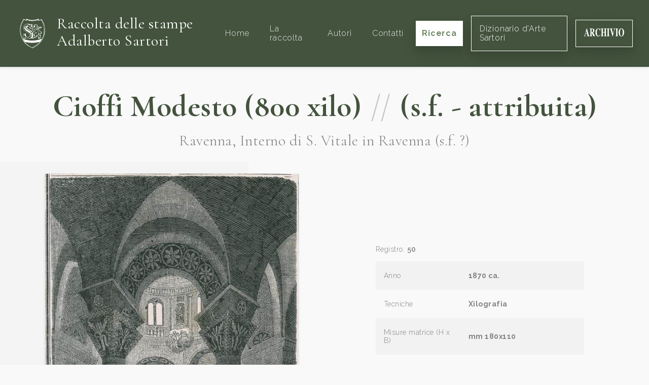

--- FILE ---
content_type: text/html; charset=UTF-8
request_url: https://raccoltastampesartori.it/opere/ravenna-interno-di-s-vitale-in-ravenna-s-f
body_size: 12842
content:
<!DOCTYPE html>
<html lang="it">
    <head>
        <meta charset="utf-8">
        <meta name="viewport" content="width=device-width, initial-scale=1">

                <title>Ravenna, Interno di S. Vitale in Ravenna (s.f. ?)</title>
    

            


        <link rel="shortcut icon" type="image/x-icon" href="https://raccoltastampesartori.it/assets/Main/sartori-favicon.png">


        <!-- Fonts -->
        <link rel="dns-prefetch" href="//fonts.gstatic.com">
        <link rel="stylesheet" href="https://fonts.googleapis.com/css?family=Cormorant+Garamond:300,400,700|Raleway:200i,300,400,600,600i,700">

        <!-- Styles -->
        <link rel="stylesheet" href="/site/themes/sartori/css/website.css?id=0a801fe7c3d28c101c39">

        <!-- Cookie banner -->
        <script type="text/javascript">
    var _iub = _iub || [];
    _iub.csConfiguration = {"consentOnContinuedBrowsing":false,"lang":"it","siteId":2356089,"floatingPreferencesButtonDisplay":false,"perPurposeConsent":true,"cookiePolicyId":36364848, "banner":{ "acceptButtonDisplay":true,"customizeButtonDisplay":true,"position":"float-bottom-center","rejectButtonDisplay":true,"listPurposes":true,"acceptButtonColor":"#3b4935","acceptButtonCaptionColor":"white","customizeButtonColor":"#cccccc","customizeButtonCaptionColor":"#666666","rejectButtonColor":"#3b4935","rejectButtonCaptionColor":"white","textColor":"#010101","backgroundColor":"#ffffff" }};
</script>

<script type="text/javascript" src="//cdn.iubenda.com/cs/iubenda_cs.js" charset="UTF-8" async></script>


        <!-- Global site tag (gtag.js) - Google Analytics -->
        <script type="text/plain" class="_iub_cs_activate" data-iub-purposes="4" async src="https://www.googletagmanager.com/gtag/js?id=UA-110484697-28"></script>
        <script>
            window.dataLayer = window.dataLayer || [];
            function gtag(){dataLayer.push(arguments);}
            gtag('js', new Date());

            gtag('config', 'UA-110484697-28', { 'anonymize_ip': true });
        </script>
    </head>

    <body>
        <div id="website" class="flex flex-col min-h-screen pt-20">
            <navbar class="fixed pin-t pin-x flex items-center justify-between font-serif text-lg shadow px-8 py-6 bg-brand-darker" id="navbar" v-cloak>
    <a href="/" class="no-underline flex items-center">
                    <img src="/assets/Main/sartori-logo.svg" alt="Raccolta delle stampe" class="w-16 hidden lg:inline-block">
                <div class="inline-block lg:ml-4">
            <h1 class="text-xl lg:text-3xl text-white font-normal mb-1 max-w-xs">
                Raccolta delle stampe
                <span class="whitespace-no-wrap">Adalberto Sartori</span>
            </h1>
        </div>
    </a>

    <transition name="fade" v-cloak>
        <div class="flex flex-col xl:flex-row items-center fixed xl:static pin bg-brand-darker z-20 py-24 xl:py-0" v-show="menuIsOpen || $mq == 'xl'">
                            <a href="/" class="py-6 px-2 xl:ml-6 no-underline transition hover:text-white text-base tracking-wide font-sans text-grey-light" @click.stop>
                    Home
                </a>
                            <a href="/la-raccolta" class="py-6 px-2 xl:ml-6 no-underline transition hover:text-white text-base tracking-wide font-sans text-grey-light" @click.stop>
                    La raccolta
                </a>
                            <a href="/autori" class="py-6 px-2 xl:ml-6 no-underline transition hover:text-white text-base tracking-wide font-sans text-grey-light" @click.stop>
                    Autori
                </a>
                            <a href="/contatti" class="py-6 px-2 xl:ml-6 no-underline transition hover:text-white text-base tracking-wide font-sans text-grey-light" @click.stop>
                    Contatti
                </a>
            

            <a href="/opere" class="btn btn-white xl:ml-4 font-sans text-base shadow-lg mt-3 xl:mt-0 px-3" @click.stop>
                Ricerca
            </a>

            <a href="https://dizionariodartesartori.it/" target="_blank" class="btn text-white border border-white xl:ml-4 font-sans text-base shadow-lg mt-3 xl:mt-0 px-4" @click.stop>
                Dizionario d'Arte Sartori
            </a>

            <a href="https://www.archiviosartori.it/" target="_blank" class="btn text-white border border-white xl:ml-4 font-sans text-base shadow-lg mt-3 xl:mt-0 px-4" @click.stop>
                <svg xmlns="http://www.w3.org/2000/svg" height="1em" viewBox="0 0 715 145" fill="none">
                    <path fill-rule="evenodd" clip-rule="evenodd" d="M714.18 72.16C714.18 50.81 709.44 33.37 699.96 19.82V19.81C690.75 6.59998 679.72 -0.0100098 665.25 -0.0100098C650.78 -0.0100098 638.97 6.92999 629.8 20.81C620.72 34.49 616.18 51.97 616.18 73.25C616.18 92.54 620.52 109 629.19 122.61C638.49 137.08 650.51 144.32 665.25 144.32C679.13 144.32 690.7 137.72 699.96 124.5C709.44 110.95 714.18 93.51 714.18 72.16ZM689.64 72.16C689.64 87.89 688.61 100.64 686.54 110.42C682.67 128.46 675.65 137.48 665.21 137.48C654.77 137.48 647.64 128.46 643.81 110.42C641.74 100.71 640.71 87.68 640.71 72.16C640.71 56.64 641.72 44.01 643.75 34.3C647.62 15.99 654.77 6.83997 665.21 6.83997C672.72 6.83997 678.67 12.32 683.06 23.29C687.45 34.26 689.64 50.55 689.64 72.16ZM8.67999 128.46C6.65997 132.56 3.98996 134.77 0.659973 135.1V140.24H28.83V135.09C25.68 135.02 23.32 134.63 21.75 133.9C19.09 132.58 17.77 130.47 17.77 127.56C17.77 125.18 18.38 121.38 19.59 116.16C20.17 113.72 21.48 108.46 23.5 100.4H54.49L58 112.69C58.76 115.4 59.37 117.71 59.82 119.63C60.54 122.87 60.9 125.28 60.9 126.87C60.9 130.37 60.2 132.55 58.78 133.41C57.37 134.27 54.41 134.84 49.92 135.1V140.25H94.61V135.1C91.46 135.23 89.04 133.56 87.33 130.09C85.62 126.63 83.04 118.91 79.58 106.95L48.78 0.299988H44.94L14.27 111.41C11.85 120.2 9.98001 125.88 8.67999 128.46ZM39.2 45.4L52.48 92.38H25.58L38.04 45.4H39.2ZM100.1 135.099L100.08 135.1L100.1 135.09V135.099ZM100.1 140.24V135.099C104.759 134.766 107.942 133.477 109.65 131.23C111.36 128.98 112.21 124.09 112.21 116.56V26.76C112.21 18.94 111.2 13.84 109.18 11.48C107.83 9.90002 104.8 8.82001 100.08 8.22998V3.07001H144.5C153.71 3.07001 161.17 4.48999 166.88 7.33002C177.93 13.08 183.46 23.42 183.46 38.35C183.46 49.39 180.56 58.08 174.78 64.42C170.36 69.18 165.67 72.22 160.73 73.54L190.06 131.33C190.82 132.92 191.63 133.96 192.49 134.45C193.34 134.95 194.4 135.26 195.66 135.39V140.25H166.86L134.66 76.81H134.6V116.56C134.6 123.7 135.41 128.5 137.03 130.98C138.65 133.46 141.88 134.83 146.74 135.09V140.24H100.1ZM159.79 40.15C159.79 52.97 157.85 61.15 153.96 64.68C150.07 68.22 143.61 70.08 134.58 70.28V18.64C134.58 15.54 135.15 13.31 136.3 11.95C137.45 10.6 139.86 9.91998 143.55 9.91998C150.34 9.91998 155.01 13.79 157.57 21.52C159.05 26.07 159.79 32.29 159.79 40.15ZM268.38 5.20001C274.27 8.34003 277.55 9.90997 278.22 9.90997C279.97 9.90997 281.38 8.91998 282.43 6.94C283.49 4.96002 284.15 2.88 284.42 0.700012H288.26V48.18H284.76C281.44 37.87 278.05 29.74 274.59 23.8C268.13 12.83 260.81 7.34998 252.64 7.34998C243.39 7.34998 236.83 13.22 232.95 24.94C229.07 36.67 227.13 52.41 227.13 72.17C227.13 86.71 228.27 98.67 230.56 108.05C234.82 125.63 242.75 134.42 254.33 134.42C261.42 134.42 268.02 131.51 274.12 125.7C277.62 122.33 281.75 116.94 286.51 109.54L290.62 114.5C285.23 123.36 280.49 129.76 276.4 133.73C269.12 140.8 261.03 144.34 252.13 144.34C238.51 144.34 227.1 138.39 217.89 126.5C207.69 113.35 202.59 95.64 202.59 73.37C202.59 51.1 207.47 33.42 217.22 19.75C226.39 6.90997 237.62 0.5 250.92 0.5C256.67 0.5 262.49 2.07001 268.38 5.21002V5.20001ZM307.54 132.82C306.01 134.08 303.4 134.84 299.72 135.1V140.24H346.43V135.09C342.61 134.89 339.89 134.2 338.27 133.01C335.48 130.9 334.09 126.83 334.09 120.82V74.03H366.98V120.82C366.98 126.63 365.7 130.6 363.14 132.71C361.47 134.1 358.66 134.89 354.71 135.09V140.24H401.69V135.09C398 134.89 395.37 134.17 393.8 132.91C391.06 130.8 389.69 126.77 389.69 120.82V22.49C389.69 16.72 390.93 12.82 393.4 10.78C394.88 9.53003 397.65 8.67999 401.69 8.22003V3.07001H354.71V8.22998C358.89 8.62 361.74 9.44 363.27 10.69C365.74 12.72 366.98 16.66 366.98 22.5V64.62H334.09V22.49C334.09 16.65 335.39 12.68 338 10.58C339.58 9.34003 342.39 8.54999 346.43 8.22003V3.07001H299.72V8.22003C303.81 8.81 306.55 9.70001 307.94 10.88C310.23 12.92 311.38 16.79 311.38 22.5V120.83C311.38 126.71 310.1 130.71 307.54 132.82ZM406.82 135.1C410.73 134.97 413.54 134.27 415.24 133.02C418.03 130.91 419.42 126.84 419.42 120.83V22.5C419.42 16.53 418.09 12.53 415.44 10.49C413.82 9.23999 410.95 8.48999 406.81 8.22998V3.07001H455.07V8.22003C450.76 8.47998 447.79 9.20001 446.17 10.39C443.47 12.43 442.13 16.46 442.13 22.5V120.83C442.13 126.51 443.21 130.31 445.37 132.23C447.53 134.15 450.76 135.11 455.08 135.11V140.26H406.82V135.11V135.1ZM506.85 8.03003V3.07001H460.55V8.02002C463.74 8.41998 466.08 9.69 467.59 11.84C469.1 13.99 470.57 17.51 472.01 22.4L507.53 144.02H511.17L542.65 24.68C544.23 18.8 545.85 14.69 547.54 12.34C549.22 10 551.75 8.56 555.12 8.03003V3.07001H525.73V8.02002C530.49 8.48999 533.65 9.20001 535.2 10.16C536.76 11.12 537.53 13.52 537.53 17.36C537.53 18.95 537.26 21.04 536.72 23.62C536.4 25.21 536.04 26.77 535.64 28.29L517.65 96.6613L495.87 21.94C495.56 20.88 495.34 19.91 495.23 19.01C495.12 18.12 495.06 17.14 495.06 16.08C495.06 12.77 495.79 10.7 497.25 9.87C498.71 9.03998 501.91 8.42999 506.85 8.03003ZM560.23 135.1C564.14 134.97 566.95 134.27 568.65 133.02C571.44 130.91 572.83 126.84 572.83 120.83V22.5C572.83 16.53 571.5 12.53 568.85 10.49C567.23 9.23999 564.36 8.48999 560.22 8.22998V3.07001H608.48V8.22003C604.17 8.47998 601.2 9.20001 599.58 10.39C596.88 12.43 595.54 16.46 595.54 22.5V120.83C595.54 126.51 596.62 130.31 598.78 132.23C600.94 134.15 604.17 135.11 608.49 135.11V140.26H560.23V135.11V135.1Z" fill="white"/>
                </svg>
            </a>
        </div>
    </transition>
</navbar>


            <div class="flex-1 mt-24">
                    

    <div class="relative pb-3">
        <div class="font-serif text-center">
            <h1 class="page-title">
                            <a href="/autori/cioffi-modesto" class="text-inherit no-underline hover:underline">Cioffi Modesto (800 xilo)</a>
    
            <span class="mx-1 text-grey-dark font-light">//</span>
                <a href="/autori/s-f-attribuita" class="text-inherit no-underline hover:underline">(s.f. - attribuita)</a>
    
    

            </h1>

            <div class="subtitle">
                Ravenna, Interno di S. Vitale in Ravenna (s.f. ?)
            </div>
        </div>

        <div class="lg:flex mt-6 container-xl mx-auto">
            <div class="lg:w-1/2 bg-box lg:mr-12 px-6 py-6 lg:pl-12 flex items-center justify-end">
                                    <img
                        class="shadow max-h-800px"
                        src="/assets/Cioffi/cioffi50.jpg?v=1622799993"
                        alt=""
                        data-zoom
                    >
                
            </div>

            <div class="lg:w-1/2 px-6 py-6 lg:pl-20 lg:pr-32 flex flex-col justify-center">
                                    <div class="text-sm mb-4 text-grey-darker">
                        Registro: <span class="font-semibold">50</span>
                    </div>
                
                <table class="table w-full text-sm">
    <tbody>
                <tr>
            <td>Anno</td>
            <td class="font-bold">1870 ca.</td>
        </tr>
        
                <tr>
            <td>Tecniche</td>
            <td class="font-bold">
                                    Xilografia                
            </td>
        </tr>
        
                <tr>
            <td>Misure matrice (H x B)</td>
            <td class="font-bold">mm 180x110</td>
        </tr>
        
        
        
        
        
        
                <tr>
            <td>Soggetti / Temi</td>
            <td class="font-bold">
                                    Visioni d'Italia,                                     Chiesa,                                     Interno                
            </td>
        </tr>
        
        
        
        
        <tr>
            <td>Aggiornato il</td>
            <td class="font-bold">04-06-2021</td>
        </tr>
    </tbody>
</table>


                                    <div class="mt-12">
                        <div class="text-2xl font-serif font-bold">Bibliografia</div>
                        <div class="mt-4 text-sm leading-loose text-grey-darker">1870 c. - L’Italia nei suoi confini naturali. Gran Quadro Sinottico compilato dall’Ingegnere Augusto Bosi....., 4 fogli, mm. 1250x920, Codogno, dalla Tipografia Cairo.</div>
                    </div>
                
                            </div>
        </div>
    </div>

    <div class="pjax-content">
                    <div class="py-6 px-6 lg:px-24 bg-white">
                <div class="container-xl mx-auto">
                                            <div class="font-serif leading-normal text-3xl text-center">
                            Opere di <span class="font-bold">            Cioffi Modesto (800 xilo)
    
            <span class="mx-1 text-grey-dark font-light">//</span>
                (s.f. - attribuita)
    
    
</span>
                        </div>

                            <div class="container mx-auto flex flex-col lg:flex-row justify-between my-6 text-base">
        <div>
            <span class="text-grey-darker">Risultati trovati:</span>
            <span class="font-bold">108</span>
        </div>

        <div class="text-grey-darker mt-8 lg:mt-0">
            <span>Ordine:</span>

            <a href="/opere/ravenna-interno-di-s-vitale-in-ravenna-s-f" class="pjax inline-block hover:underline font-bold underline">
                cronologico
            </a>

            <span class="mx-1">-</span>

            <a href="/opere/ravenna-interno-di-s-vitale-in-ravenna-s-f?sort=title:asc" class="pjax inline-block hover:underline no-underline">
                alfabetico
            </a>

            <span class="mx-1">-</span>

            <a href="/opere/ravenna-interno-di-s-vitale-in-ravenna-s-f?sort=registro:asc" class="pjax inline-block hover:underline no-underline">
                registro
            </a>
        </div>
    </div>

    <div class="lg:flex flex-wrap lg:-mx-4">
                    <div class="lg:w-1/4 flex flex-col justify-between mb-8 lg:px-4">
                <div class="flex-1 flex items-center">
                                            <a href="/opere/europaalbini" class="block w-full text-center">
                            <img
                                class="lazyload shadow max-h-xs min-h-12"
                                src="/site/themes/sartori/img/loader.svg"
                                data-src="/assets/Albini/albinieuropa.jpg?v=1647277221"
                                alt="europa"
                            >
                        </a>
                    
                </div>

                <div class="px-8">
                    <a href="/opere/europaalbini" class="block mt-6 font-bold">
                        Europa
                    </a>

                    <div class="text-grey-darker mt-3">
                                    Albini P.
    
            <span class="mx-1 text-grey-dark font-light">//</span>
                (s.f. - attribuita)
    
    


                                                    - 2
                        
                                            </div>
                </div>
            </div>
                    <div class="lg:w-1/4 flex flex-col justify-between mb-8 lg:px-4">
                <div class="flex-1 flex items-center">
                                            <a href="/opere/litalia-nei-suoi-confini-naturali-gran-quadro-sinottico-compilato-dallingegnere-augusto-bosi-4-fogli" class="block w-full text-center">
                            <img
                                class="lazyload shadow max-h-xs min-h-12"
                                src="/site/themes/sartori/img/loader.svg"
                                data-src="/assets/Cioffi/cioffibosi.jpg?v=1622734574"
                                alt="litalia-nei-suoi-confini-naturali-gran-quadro-sinottico-compilato-dallingegnere-augusto-bosi-4-fogli"
                            >
                        </a>
                    
                </div>

                <div class="px-8">
                    <a href="/opere/litalia-nei-suoi-confini-naturali-gran-quadro-sinottico-compilato-dallingegnere-augusto-bosi-4-fogli" class="block mt-6 font-bold">
                        L’Italia nei suoi confini naturali. Gran Quadro Sinottico compilato dall’Ingegnere Augusto Bosi....., 4 fogli
                    </a>

                    <div class="text-grey-darker mt-3">
                                    Cioffi Modesto (800 xilo)
    
            <span class="mx-1 text-grey-dark font-light">//</span>
                Barba (800 xilo)
    
            <span class="mx-1 text-grey-dark font-light">//</span>
                Sartorio (800 xilo)
    
    


                        
                                            </div>
                </div>
            </div>
                    <div class="lg:w-1/4 flex flex-col justify-between mb-8 lg:px-4">
                <div class="flex-1 flex items-center">
                                            <a href="/opere/parma-battistero-di-parma-cioffi" class="block w-full text-center">
                            <img
                                class="lazyload shadow max-h-xs min-h-12"
                                src="/site/themes/sartori/img/loader.svg"
                                data-src="/assets/Cioffi/cioffi39.jpg?v=1622799988"
                                alt="parma-battistero-di-parma-cioffi"
                            >
                        </a>
                    
                </div>

                <div class="px-8">
                    <a href="/opere/parma-battistero-di-parma-cioffi" class="block mt-6 font-bold">
                        Parma, Battistero di Parma (Cioffi)
                    </a>

                    <div class="text-grey-darker mt-3">
                                    Cioffi Modesto (800 xilo)
    
    


                                                    - 39
                        
                                            </div>
                </div>
            </div>
                    <div class="lg:w-1/4 flex flex-col justify-between mb-8 lg:px-4">
                <div class="flex-1 flex items-center">
                                            <a href="/opere/parma-teatro-reale-di-parma-cioffi" class="block w-full text-center">
                            <img
                                class="lazyload shadow max-h-xs min-h-12"
                                src="/site/themes/sartori/img/loader.svg"
                                data-src="/assets/Cioffi/cioffi40.jpg?v=1622799989"
                                alt="parma-teatro-reale-di-parma-cioffi"
                            >
                        </a>
                    
                </div>

                <div class="px-8">
                    <a href="/opere/parma-teatro-reale-di-parma-cioffi" class="block mt-6 font-bold">
                        Parma, Teatro Reale di Parma (Cioffi)
                    </a>

                    <div class="text-grey-darker mt-3">
                                    Cioffi Modesto (800 xilo)
    
    


                                                    - 40
                        
                                            </div>
                </div>
            </div>
                    <div class="lg:w-1/4 flex flex-col justify-between mb-8 lg:px-4">
                <div class="flex-1 flex items-center">
                                            <a href="/opere/parma-piazza-di-parma-cioffi-inc" class="block w-full text-center">
                            <img
                                class="lazyload shadow max-h-xs min-h-12"
                                src="/site/themes/sartori/img/loader.svg"
                                data-src="/assets/Cioffi/cioffi41.jpg?v=1622799989"
                                alt="parma-piazza-di-parma-cioffi-inc"
                            >
                        </a>
                    
                </div>

                <div class="px-8">
                    <a href="/opere/parma-piazza-di-parma-cioffi-inc" class="block mt-6 font-bold">
                        Parma, Piazza di Parma (Cioffi inc.)
                    </a>

                    <div class="text-grey-darker mt-3">
                                    Cioffi Modesto (800 xilo)
    
    


                                                    - 41
                        
                                            </div>
                </div>
            </div>
                    <div class="lg:w-1/4 flex flex-col justify-between mb-8 lg:px-4">
                <div class="flex-1 flex items-center">
                                            <a href="/opere/parma-r-palazzo-di-colorno-s-f" class="block w-full text-center">
                            <img
                                class="lazyload shadow max-h-xs min-h-12"
                                src="/site/themes/sartori/img/loader.svg"
                                data-src="/assets/Cioffi/cioffi42.jpg?v=1622799990"
                                alt="parma-r-palazzo-di-colorno-sf"
                            >
                        </a>
                    
                </div>

                <div class="px-8">
                    <a href="/opere/parma-r-palazzo-di-colorno-s-f" class="block mt-6 font-bold">
                        Parma - R. Palazzo di Colorno (s.f. ?)
                    </a>

                    <div class="text-grey-darker mt-3">
                                    Cioffi Modesto (800 xilo)
    
            <span class="mx-1 text-grey-dark font-light">//</span>
                (s.f. - attribuita)
    
    


                                                    - 42
                        
                                            </div>
                </div>
            </div>
                    <div class="lg:w-1/4 flex flex-col justify-between mb-8 lg:px-4">
                <div class="flex-1 flex items-center">
                                            <a href="/opere/perugia-tempio-di-minerva-in-assisi-cioffi" class="block w-full text-center">
                            <img
                                class="lazyload shadow max-h-xs min-h-12"
                                src="/site/themes/sartori/img/loader.svg"
                                data-src="/assets/Cioffi/cioffi43.jpg?v=1622799990"
                                alt="perugia-tempio-di-minerva-in-assisi-cioffi"
                            >
                        </a>
                    
                </div>

                <div class="px-8">
                    <a href="/opere/perugia-tempio-di-minerva-in-assisi-cioffi" class="block mt-6 font-bold">
                        Perugia - Tempio di Minerva in Assisi, (Cioffi)
                    </a>

                    <div class="text-grey-darker mt-3">
                                    Cioffi Modesto (800 xilo)
    
    


                                                    - 43
                        
                                            </div>
                </div>
            </div>
                    <div class="lg:w-1/4 flex flex-col justify-between mb-8 lg:px-4">
                <div class="flex-1 flex items-center">
                                            <a href="/opere/venezia-ponte-sulla-laguna-in-venezia-s-f" class="block w-full text-center">
                            <img
                                class="lazyload shadow max-h-xs min-h-12"
                                src="/site/themes/sartori/img/loader.svg"
                                data-src="/assets/Cioffi/cioffi45.jpg?v=1622799991"
                                alt="venezia-ponte-sulla-laguna-in-venezia-sf"
                            >
                        </a>
                    
                </div>

                <div class="px-8">
                    <a href="/opere/venezia-ponte-sulla-laguna-in-venezia-s-f" class="block mt-6 font-bold">
                        Venezia, Ponte sulla Laguna in Venezia (s.f. ?)
                    </a>

                    <div class="text-grey-darker mt-3">
                                    Cioffi Modesto (800 xilo)
    
            <span class="mx-1 text-grey-dark font-light">//</span>
                (s.f. - attribuita)
    
    


                                                    - 45
                        
                                            </div>
                </div>
            </div>
                    <div class="lg:w-1/4 flex flex-col justify-between mb-8 lg:px-4">
                <div class="flex-1 flex items-center">
                                            <a href="/opere/palermo-cattedrale-di-palermo-s-f" class="block w-full text-center">
                            <img
                                class="lazyload shadow max-h-xs min-h-12"
                                src="/site/themes/sartori/img/loader.svg"
                                data-src="/assets/Cioffi/cioffi46.jpg?v=1622799991"
                                alt="palermo-cattedrale-di-palermo-sf"
                            >
                        </a>
                    
                </div>

                <div class="px-8">
                    <a href="/opere/palermo-cattedrale-di-palermo-s-f" class="block mt-6 font-bold">
                        Palermo, Cattedrale di Palermo (s.f. ?)
                    </a>

                    <div class="text-grey-darker mt-3">
                                    Cioffi Modesto (800 xilo)
    
            <span class="mx-1 text-grey-dark font-light">//</span>
                (s.f. - attribuita)
    
    


                                                    - 46
                        
                                            </div>
                </div>
            </div>
                    <div class="lg:w-1/4 flex flex-col justify-between mb-8 lg:px-4">
                <div class="flex-1 flex items-center">
                                            <a href="/opere/padova-tempio-del-santo-in-padova-s-f" class="block w-full text-center">
                            <img
                                class="lazyload shadow max-h-xs min-h-12"
                                src="/site/themes/sartori/img/loader.svg"
                                data-src="/assets/Cioffi/cioffi47.jpg?v=1622799992"
                                alt="padova-tempio-del-santo-in-padova-sf"
                            >
                        </a>
                    
                </div>

                <div class="px-8">
                    <a href="/opere/padova-tempio-del-santo-in-padova-s-f" class="block mt-6 font-bold">
                        Padova, Tempio del Santo in Padova (s.f. ?)
                    </a>

                    <div class="text-grey-darker mt-3">
                                    Cioffi Modesto (800 xilo)
    
            <span class="mx-1 text-grey-dark font-light">//</span>
                (s.f. - attribuita)
    
    


                                                    - 47
                        
                                            </div>
                </div>
            </div>
                    <div class="lg:w-1/4 flex flex-col justify-between mb-8 lg:px-4">
                <div class="flex-1 flex items-center">
                                            <a href="/opere/lucca-tempio-di-s-michele-in-lucca-s-f" class="block w-full text-center">
                            <img
                                class="lazyload shadow max-h-xs min-h-12"
                                src="/site/themes/sartori/img/loader.svg"
                                data-src="/assets/Cioffi/cioffi48.jpg?v=1622799992"
                                alt="lucca-tempio-di-s-michele-in-lucca-sf"
                            >
                        </a>
                    
                </div>

                <div class="px-8">
                    <a href="/opere/lucca-tempio-di-s-michele-in-lucca-s-f" class="block mt-6 font-bold">
                        Lucca, Tempio di S. Michele in Lucca (s.f. ?)
                    </a>

                    <div class="text-grey-darker mt-3">
                                    Cioffi Modesto (800 xilo)
    
            <span class="mx-1 text-grey-dark font-light">//</span>
                (s.f. - attribuita)
    
    


                                                    - 48
                        
                                            </div>
                </div>
            </div>
                    <div class="lg:w-1/4 flex flex-col justify-between mb-8 lg:px-4">
                <div class="flex-1 flex items-center">
                                            <a href="/opere/siena-duomo-di-siena-s-f" class="block w-full text-center">
                            <img
                                class="lazyload shadow max-h-xs min-h-12"
                                src="/site/themes/sartori/img/loader.svg"
                                data-src="/assets/Cioffi/cioffi49.jpg?v=1622799992"
                                alt="siena-duomo-di-siena-sf"
                            >
                        </a>
                    
                </div>

                <div class="px-8">
                    <a href="/opere/siena-duomo-di-siena-s-f" class="block mt-6 font-bold">
                        Siena, Duomo di Siena (s.f. ?)
                    </a>

                    <div class="text-grey-darker mt-3">
                                    Cioffi Modesto (800 xilo)
    
            <span class="mx-1 text-grey-dark font-light">//</span>
                (s.f. - attribuita)
    
    


                                                    - 49
                        
                                            </div>
                </div>
            </div>
                    <div class="lg:w-1/4 flex flex-col justify-between mb-8 lg:px-4">
                <div class="flex-1 flex items-center">
                                            <a href="/opere/roma-basilica-di-s-pietro-in-roma-s-f" class="block w-full text-center">
                            <img
                                class="lazyload shadow max-h-xs min-h-12"
                                src="/site/themes/sartori/img/loader.svg"
                                data-src="/assets/Cioffi/cioffi51.jpg?v=1622799993"
                                alt="roma-basilica-di-s-pietro-in-roma-sf"
                            >
                        </a>
                    
                </div>

                <div class="px-8">
                    <a href="/opere/roma-basilica-di-s-pietro-in-roma-s-f" class="block mt-6 font-bold">
                        Roma, Basilica di S. Pietro in Roma (s.f. ?)
                    </a>

                    <div class="text-grey-darker mt-3">
                                    Cioffi Modesto (800 xilo)
    
            <span class="mx-1 text-grey-dark font-light">//</span>
                (s.f. - attribuita)
    
    


                                                    - 51
                        
                                            </div>
                </div>
            </div>
                    <div class="lg:w-1/4 flex flex-col justify-between mb-8 lg:px-4">
                <div class="flex-1 flex items-center">
                                            <a href="/opere/venezia-dighe-di-malamocco-s-f" class="block w-full text-center">
                            <img
                                class="lazyload shadow max-h-xs min-h-12"
                                src="/site/themes/sartori/img/loader.svg"
                                data-src="/assets/Cioffi/cioffi44.jpg?v=1622817198"
                                alt="venezia-dighe-di-malamocco-sf"
                            >
                        </a>
                    
                </div>

                <div class="px-8">
                    <a href="/opere/venezia-dighe-di-malamocco-s-f" class="block mt-6 font-bold">
                        Venezia, Dighe di Malamocco (s.f. ?)
                    </a>

                    <div class="text-grey-darker mt-3">
                                    Cioffi Modesto (800 xilo)
    
            <span class="mx-1 text-grey-dark font-light">//</span>
                (s.f. - attribuita)
    
    


                                                    - 44
                        
                                            </div>
                </div>
            </div>
                    <div class="lg:w-1/4 flex flex-col justify-between mb-8 lg:px-4">
                <div class="flex-1 flex items-center">
                                            <a href="/opere/dante-alighieri" class="block w-full text-center">
                            <img
                                class="lazyload shadow max-h-xs min-h-12"
                                src="/site/themes/sartori/img/loader.svg"
                                data-src="/assets/Cioffi/cioffi52.jpg?v=1622799994"
                                alt="dante-alighieri"
                            >
                        </a>
                    
                </div>

                <div class="px-8">
                    <a href="/opere/dante-alighieri" class="block mt-6 font-bold">
                        Dante Alighieri
                    </a>

                    <div class="text-grey-darker mt-3">
                                    Cioffi Modesto (800 xilo)
    
            <span class="mx-1 text-grey-dark font-light">//</span>
                (s.f. - attribuita)
    
    


                                                    - 52
                        
                                            </div>
                </div>
            </div>
                    <div class="lg:w-1/4 flex flex-col justify-between mb-8 lg:px-4">
                <div class="flex-1 flex items-center">
                                            <a href="/opere/virgilio-publio-marone" class="block w-full text-center">
                            <img
                                class="lazyload shadow max-h-xs min-h-12"
                                src="/site/themes/sartori/img/loader.svg"
                                data-src="/assets/Cioffi/cioffi53.jpg?v=1622799994"
                                alt="virgilio-publio-marone"
                            >
                        </a>
                    
                </div>

                <div class="px-8">
                    <a href="/opere/virgilio-publio-marone" class="block mt-6 font-bold">
                        Virgilio Publio Marone
                    </a>

                    <div class="text-grey-darker mt-3">
                                    Cioffi Modesto (800 xilo)
    
            <span class="mx-1 text-grey-dark font-light">//</span>
                (s.f. - attribuita)
    
    


                                                    - 53
                        
                                            </div>
                </div>
            </div>
                    <div class="lg:w-1/4 flex flex-col justify-between mb-8 lg:px-4">
                <div class="flex-1 flex items-center">
                                            <a href="/opere/allegri-antonio-allegri-il-correggio" class="block w-full text-center">
                            <img
                                class="lazyload shadow max-h-xs min-h-12"
                                src="/site/themes/sartori/img/loader.svg"
                                data-src="/assets/Cioffi/cioffi54.jpg?v=1622799995"
                                alt="allegri-antonio-allegri-il-correggio"
                            >
                        </a>
                    
                </div>

                <div class="px-8">
                    <a href="/opere/allegri-antonio-allegri-il-correggio" class="block mt-6 font-bold">
                        Allegri - Antonio Allegri il Correggio
                    </a>

                    <div class="text-grey-darker mt-3">
                                    Cioffi Modesto (800 xilo)
    
            <span class="mx-1 text-grey-dark font-light">//</span>
                (s.f. - attribuita)
    
    


                                                    - 54
                        
                                            </div>
                </div>
            </div>
                    <div class="lg:w-1/4 flex flex-col justify-between mb-8 lg:px-4">
                <div class="flex-1 flex items-center">
                                            <a href="/opere/alfieri-vittorio-alfieri" class="block w-full text-center">
                            <img
                                class="lazyload shadow max-h-xs min-h-12"
                                src="/site/themes/sartori/img/loader.svg"
                                data-src="/assets/Cioffi/cioffi56.jpg?v=1622799995"
                                alt="alfieri-vittorio-alfieri"
                            >
                        </a>
                    
                </div>

                <div class="px-8">
                    <a href="/opere/alfieri-vittorio-alfieri" class="block mt-6 font-bold">
                        Alfieri - Vittorio Alfieri
                    </a>

                    <div class="text-grey-darker mt-3">
                                    Cioffi Modesto (800 xilo)
    
            <span class="mx-1 text-grey-dark font-light">//</span>
                (s.f. - attribuita)
    
    


                                                    - 56
                        
                                            </div>
                </div>
            </div>
                    <div class="lg:w-1/4 flex flex-col justify-between mb-8 lg:px-4">
                <div class="flex-1 flex items-center">
                                            <a href="/opere/petrarca-francesco-petrarca" class="block w-full text-center">
                            <img
                                class="lazyload shadow max-h-xs min-h-12"
                                src="/site/themes/sartori/img/loader.svg"
                                data-src="/assets/Cioffi/cioffi57.jpg?v=1622799996"
                                alt="petrarca-francesco-petrarca"
                            >
                        </a>
                    
                </div>

                <div class="px-8">
                    <a href="/opere/petrarca-francesco-petrarca" class="block mt-6 font-bold">
                        Petrarca - Francesco Petrarca
                    </a>

                    <div class="text-grey-darker mt-3">
                                    Cioffi Modesto (800 xilo)
    
            <span class="mx-1 text-grey-dark font-light">//</span>
                (s.f. - attribuita)
    
    


                                                    - 57
                        
                                            </div>
                </div>
            </div>
                    <div class="lg:w-1/4 flex flex-col justify-between mb-8 lg:px-4">
                <div class="flex-1 flex items-center">
                                            <a href="/opere/parini-giuseppe-parini" class="block w-full text-center">
                            <img
                                class="lazyload shadow max-h-xs min-h-12"
                                src="/site/themes/sartori/img/loader.svg"
                                data-src="/assets/Cioffi/cioffi58.jpg?v=1622799996"
                                alt="parini-giuseppe-parini"
                            >
                        </a>
                    
                </div>

                <div class="px-8">
                    <a href="/opere/parini-giuseppe-parini" class="block mt-6 font-bold">
                        Parini - Giuseppe Parini
                    </a>

                    <div class="text-grey-darker mt-3">
                                    Cioffi Modesto (800 xilo)
    
            <span class="mx-1 text-grey-dark font-light">//</span>
                (s.f. - attribuita)
    
    


                                                    - 58
                        
                                            </div>
                </div>
            </div>
                    <div class="lg:w-1/4 flex flex-col justify-between mb-8 lg:px-4">
                <div class="flex-1 flex items-center">
                                            <a href="/opere/metastasio-pietro-metastasio" class="block w-full text-center">
                            <img
                                class="lazyload shadow max-h-xs min-h-12"
                                src="/site/themes/sartori/img/loader.svg"
                                data-src="/assets/Cioffi/cioffi59.jpg?v=1622799997"
                                alt="metastasio-pietro-metastasio"
                            >
                        </a>
                    
                </div>

                <div class="px-8">
                    <a href="/opere/metastasio-pietro-metastasio" class="block mt-6 font-bold">
                        Metastasio - Pietro Metastasio
                    </a>

                    <div class="text-grey-darker mt-3">
                                    Cioffi Modesto (800 xilo)
    
            <span class="mx-1 text-grey-dark font-light">//</span>
                (s.f. - attribuita)
    
    


                                                    - 59
                        
                                            </div>
                </div>
            </div>
                    <div class="lg:w-1/4 flex flex-col justify-between mb-8 lg:px-4">
                <div class="flex-1 flex items-center">
                                            <a href="/opere/colombo-cristoforo-colombocioffi60" class="block w-full text-center">
                            <img
                                class="lazyload shadow max-h-xs min-h-12"
                                src="/site/themes/sartori/img/loader.svg"
                                data-src="/assets/Cioffi/cioffi60.jpg?v=1622799997"
                                alt="colombo-cristoforo-colombo"
                            >
                        </a>
                    
                </div>

                <div class="px-8">
                    <a href="/opere/colombo-cristoforo-colombocioffi60" class="block mt-6 font-bold">
                        Colombo - Cristoforo Colombo
                    </a>

                    <div class="text-grey-darker mt-3">
                                    Cioffi Modesto (800 xilo)
    
            <span class="mx-1 text-grey-dark font-light">//</span>
                (s.f. - attribuita)
    
    


                                                    - 60
                        
                                            </div>
                </div>
            </div>
                    <div class="lg:w-1/4 flex flex-col justify-between mb-8 lg:px-4">
                <div class="flex-1 flex items-center">
                                            <a href="/opere/polo-marco-polo" class="block w-full text-center">
                            <img
                                class="lazyload shadow max-h-xs min-h-12"
                                src="/site/themes/sartori/img/loader.svg"
                                data-src="/assets/Cioffi/cioffi61.jpg?v=1622799998"
                                alt="polo-marco-polo"
                            >
                        </a>
                    
                </div>

                <div class="px-8">
                    <a href="/opere/polo-marco-polo" class="block mt-6 font-bold">
                        Polo - Marco Polo
                    </a>

                    <div class="text-grey-darker mt-3">
                                    Cioffi Modesto (800 xilo)
    
            <span class="mx-1 text-grey-dark font-light">//</span>
                (s.f. - attribuita)
    
    


                                                    - 61
                        
                                            </div>
                </div>
            </div>
                    <div class="lg:w-1/4 flex flex-col justify-between mb-8 lg:px-4">
                <div class="flex-1 flex items-center">
                                            <a href="/opere/leonardo-da-vincicioffi62" class="block w-full text-center">
                            <img
                                class="lazyload shadow max-h-xs min-h-12"
                                src="/site/themes/sartori/img/loader.svg"
                                data-src="/assets/Cioffi/cioffi62.jpg?v=1622799998"
                                alt="leonardo-da-vinci"
                            >
                        </a>
                    
                </div>

                <div class="px-8">
                    <a href="/opere/leonardo-da-vincicioffi62" class="block mt-6 font-bold">
                        Leonardo Da Vinci
                    </a>

                    <div class="text-grey-darker mt-3">
                                    Cioffi Modesto (800 xilo)
    
            <span class="mx-1 text-grey-dark font-light">//</span>
                (s.f. - attribuita)
    
    


                                                    - 62
                        
                                            </div>
                </div>
            </div>
                    <div class="lg:w-1/4 flex flex-col justify-between mb-8 lg:px-4">
                <div class="flex-1 flex items-center">
                                            <a href="/opere/galilei-galileo-galilei" class="block w-full text-center">
                            <img
                                class="lazyload shadow max-h-xs min-h-12"
                                src="/site/themes/sartori/img/loader.svg"
                                data-src="/assets/Cioffi/cioffi63.jpg?v=1622799999"
                                alt="galilei-galileo-galilei"
                            >
                        </a>
                    
                </div>

                <div class="px-8">
                    <a href="/opere/galilei-galileo-galilei" class="block mt-6 font-bold">
                        Galilei - Galileo Galilei
                    </a>

                    <div class="text-grey-darker mt-3">
                                    Cioffi Modesto (800 xilo)
    
            <span class="mx-1 text-grey-dark font-light">//</span>
                (s.f. - attribuita)
    
    


                                                    - 63
                        
                                            </div>
                </div>
            </div>
                    <div class="lg:w-1/4 flex flex-col justify-between mb-8 lg:px-4">
                <div class="flex-1 flex items-center">
                                            <a href="/opere/tiziano-vecellio" class="block w-full text-center">
                            <img
                                class="lazyload shadow max-h-xs min-h-12"
                                src="/site/themes/sartori/img/loader.svg"
                                data-src="/assets/Cioffi/cioffi64.jpg?v=1622799999"
                                alt="tiziano-vecellio"
                            >
                        </a>
                    
                </div>

                <div class="px-8">
                    <a href="/opere/tiziano-vecellio" class="block mt-6 font-bold">
                        Tiziano Vecellio
                    </a>

                    <div class="text-grey-darker mt-3">
                                    Cioffi Modesto (800 xilo)
    
            <span class="mx-1 text-grey-dark font-light">//</span>
                (s.f. - attribuita)
    
    


                                                    - 64
                        
                                            </div>
                </div>
            </div>
                    <div class="lg:w-1/4 flex flex-col justify-between mb-8 lg:px-4">
                <div class="flex-1 flex items-center">
                                            <a href="/opere/michelangelo-buonarotti" class="block w-full text-center">
                            <img
                                class="lazyload shadow max-h-xs min-h-12"
                                src="/site/themes/sartori/img/loader.svg"
                                data-src="/assets/Cioffi/cioffi65.jpg?v=1622799999"
                                alt="michelangelo-buonarotti"
                            >
                        </a>
                    
                </div>

                <div class="px-8">
                    <a href="/opere/michelangelo-buonarotti" class="block mt-6 font-bold">
                        Michelangelo Buonarotti
                    </a>

                    <div class="text-grey-darker mt-3">
                                    Cioffi Modesto (800 xilo)
    
            <span class="mx-1 text-grey-dark font-light">//</span>
                (s.f. - attribuita)
    
    


                                                    - 65
                        
                                            </div>
                </div>
            </div>
                    <div class="lg:w-1/4 flex flex-col justify-between mb-8 lg:px-4">
                <div class="flex-1 flex items-center">
                                            <a href="/opere/macchiavelli-niccolo-macchiavelli" class="block w-full text-center">
                            <img
                                class="lazyload shadow max-h-xs min-h-12"
                                src="/site/themes/sartori/img/loader.svg"
                                data-src="/assets/Cioffi/cioffi66.jpg?v=1622800000"
                                alt="macchiavelli-niccolo-macchiavelli"
                            >
                        </a>
                    
                </div>

                <div class="px-8">
                    <a href="/opere/macchiavelli-niccolo-macchiavelli" class="block mt-6 font-bold">
                        Macchiavelli - Niccolò Macchiavelli
                    </a>

                    <div class="text-grey-darker mt-3">
                                    Cioffi Modesto (800 xilo)
    
            <span class="mx-1 text-grey-dark font-light">//</span>
                (s.f. - attribuita)
    
    


                                                    - 66
                        
                                            </div>
                </div>
            </div>
                    <div class="lg:w-1/4 flex flex-col justify-between mb-8 lg:px-4">
                <div class="flex-1 flex items-center">
                                            <a href="/opere/napoleone-i" class="block w-full text-center">
                            <img
                                class="lazyload shadow max-h-xs min-h-12"
                                src="/site/themes/sartori/img/loader.svg"
                                data-src="/assets/Cioffi/cioffi67.jpg?v=1622800000"
                                alt="napoleone-i0"
                            >
                        </a>
                    
                </div>

                <div class="px-8">
                    <a href="/opere/napoleone-i" class="block mt-6 font-bold">
                        Napoleone I°
                    </a>

                    <div class="text-grey-darker mt-3">
                                    Cioffi Modesto (800 xilo)
    
            <span class="mx-1 text-grey-dark font-light">//</span>
                (s.f. - attribuita)
    
    


                                                    - 67
                        
                                            </div>
                </div>
            </div>
                    <div class="lg:w-1/4 flex flex-col justify-between mb-8 lg:px-4">
                <div class="flex-1 flex items-center">
                                            <a href="/opere/canova-antonio-canovacioffi68" class="block w-full text-center">
                            <img
                                class="lazyload shadow max-h-xs min-h-12"
                                src="/site/themes/sartori/img/loader.svg"
                                data-src="/assets/Cioffi/cioffi68.jpg?v=1622800001"
                                alt="canova-antonio-canova"
                            >
                        </a>
                    
                </div>

                <div class="px-8">
                    <a href="/opere/canova-antonio-canovacioffi68" class="block mt-6 font-bold">
                        Canova - Antonio Canova
                    </a>

                    <div class="text-grey-darker mt-3">
                                    Cioffi Modesto (800 xilo)
    
            <span class="mx-1 text-grey-dark font-light">//</span>
                (s.f. - attribuita)
    
    


                                                    - 68
                        
                                            </div>
                </div>
            </div>
                    <div class="lg:w-1/4 flex flex-col justify-between mb-8 lg:px-4">
                <div class="flex-1 flex items-center">
                                            <a href="/opere/palladio-andrea-palladio" class="block w-full text-center">
                            <img
                                class="lazyload shadow max-h-xs min-h-12"
                                src="/site/themes/sartori/img/loader.svg"
                                data-src="/assets/Cioffi/cioffi69.jpg?v=1622800001"
                                alt="palladio-andrea-palladio"
                            >
                        </a>
                    
                </div>

                <div class="px-8">
                    <a href="/opere/palladio-andrea-palladio" class="block mt-6 font-bold">
                        Palladio - Andrea Palladio
                    </a>

                    <div class="text-grey-darker mt-3">
                                    Cioffi Modesto (800 xilo)
    
            <span class="mx-1 text-grey-dark font-light">//</span>
                (s.f. - attribuita)
    
    


                                                    - 69
                        
                                            </div>
                </div>
            </div>
                    <div class="lg:w-1/4 flex flex-col justify-between mb-8 lg:px-4">
                <div class="flex-1 flex items-center">
                                            <a href="/opere/tasso-torquato-tasso" class="block w-full text-center">
                            <img
                                class="lazyload shadow max-h-xs min-h-12"
                                src="/site/themes/sartori/img/loader.svg"
                                data-src="/assets/Cioffi/cioffi70.jpg?v=1622800002"
                                alt="tasso-torquato-tasso"
                            >
                        </a>
                    
                </div>

                <div class="px-8">
                    <a href="/opere/tasso-torquato-tasso" class="block mt-6 font-bold">
                        Tasso - Torquato Tasso
                    </a>

                    <div class="text-grey-darker mt-3">
                                    Cioffi Modesto (800 xilo)
    
            <span class="mx-1 text-grey-dark font-light">//</span>
                (s.f. - attribuita)
    
    


                                                    - 70
                        
                                            </div>
                </div>
            </div>
                    <div class="lg:w-1/4 flex flex-col justify-between mb-8 lg:px-4">
                <div class="flex-1 flex items-center">
                                            <a href="/opere/ariosto-lodovico-ariosto" class="block w-full text-center">
                            <img
                                class="lazyload shadow max-h-xs min-h-12"
                                src="/site/themes/sartori/img/loader.svg"
                                data-src="/assets/Cioffi/cioffi71.jpg?v=1622800002"
                                alt="ariosto-lodovico-ariosto"
                            >
                        </a>
                    
                </div>

                <div class="px-8">
                    <a href="/opere/ariosto-lodovico-ariosto" class="block mt-6 font-bold">
                        Ariosto - Lodovico Ariosto
                    </a>

                    <div class="text-grey-darker mt-3">
                                    Cioffi Modesto (800 xilo)
    
            <span class="mx-1 text-grey-dark font-light">//</span>
                (s.f. - attribuita)
    
    


                                                    - 71
                        
                                            </div>
                </div>
            </div>
                    <div class="lg:w-1/4 flex flex-col justify-between mb-8 lg:px-4">
                <div class="flex-1 flex items-center">
                                            <a href="/opere/goldoni-carlo-goldonicioffi72" class="block w-full text-center">
                            <img
                                class="lazyload shadow max-h-xs min-h-12"
                                src="/site/themes/sartori/img/loader.svg"
                                data-src="/assets/Cioffi/cioffi72.jpg?v=1622800003"
                                alt="goldoni-carlo-goldoni"
                            >
                        </a>
                    
                </div>

                <div class="px-8">
                    <a href="/opere/goldoni-carlo-goldonicioffi72" class="block mt-6 font-bold">
                        Goldoni - Carlo Goldoni
                    </a>

                    <div class="text-grey-darker mt-3">
                                    Cioffi Modesto (800 xilo)
    
            <span class="mx-1 text-grey-dark font-light">//</span>
                (s.f. - attribuita)
    
    


                                                    - 72
                        
                                            </div>
                </div>
            </div>
                    <div class="lg:w-1/4 flex flex-col justify-between mb-8 lg:px-4">
                <div class="flex-1 flex items-center">
                                            <a href="/opere/boccaccio-gio-boccaccio" class="block w-full text-center">
                            <img
                                class="lazyload shadow max-h-xs min-h-12"
                                src="/site/themes/sartori/img/loader.svg"
                                data-src="/assets/Cioffi/cioffi73.jpg?v=1622800004"
                                alt="boccaccio-gio-boccaccio"
                            >
                        </a>
                    
                </div>

                <div class="px-8">
                    <a href="/opere/boccaccio-gio-boccaccio" class="block mt-6 font-bold">
                        Boccaccio - Gio. Boccaccio
                    </a>

                    <div class="text-grey-darker mt-3">
                                    Cioffi Modesto (800 xilo)
    
            <span class="mx-1 text-grey-dark font-light">//</span>
                (s.f. - attribuita)
    
    


                                                    - 73
                        
                                            </div>
                </div>
            </div>
                    <div class="lg:w-1/4 flex flex-col justify-between mb-8 lg:px-4">
                <div class="flex-1 flex items-center">
                                            <a href="/opere/parma-ponte-sul-taro-presso-parma-s-f" class="block w-full text-center">
                            <img
                                class="lazyload shadow max-h-xs min-h-12"
                                src="/site/themes/sartori/img/loader.svg"
                                data-src="/assets/Cioffi/cioffi74.jpg?v=1622800004"
                                alt="parma-ponte-sul-taro-presso-parma-sf"
                            >
                        </a>
                    
                </div>

                <div class="px-8">
                    <a href="/opere/parma-ponte-sul-taro-presso-parma-s-f" class="block mt-6 font-bold">
                        Parma, Ponte sul Taro presso Parma (s.f. ?)
                    </a>

                    <div class="text-grey-darker mt-3">
                                    Cioffi Modesto (800 xilo)
    
            <span class="mx-1 text-grey-dark font-light">//</span>
                (s.f. - attribuita)
    
    


                                                    - 74
                        
                                            </div>
                </div>
            </div>
                    <div class="lg:w-1/4 flex flex-col justify-between mb-8 lg:px-4">
                <div class="flex-1 flex items-center">
                                            <a href="/opere/raffaello-raffaele-sanzio" class="block w-full text-center">
                            <img
                                class="lazyload shadow max-h-xs min-h-12"
                                src="/site/themes/sartori/img/loader.svg"
                                data-src="/assets/Cioffi/cioffi55.jpg?v=1622819133"
                                alt="raffaello-raffaele-sanzio"
                            >
                        </a>
                    
                </div>

                <div class="px-8">
                    <a href="/opere/raffaello-raffaele-sanzio" class="block mt-6 font-bold">
                        Raffaello - Raffaele Sanzio
                    </a>

                    <div class="text-grey-darker mt-3">
                                    Cioffi Modesto (800 xilo)
    
            <span class="mx-1 text-grey-dark font-light">//</span>
                (s.f. - attribuita)
    
    


                                                    - 55
                        
                                            </div>
                </div>
            </div>
                    <div class="lg:w-1/4 flex flex-col justify-between mb-8 lg:px-4">
                <div class="flex-1 flex items-center">
                                            <a href="/opere/il-capo-stellmeiser-e-il-porta-archibugio-nella-notte-dall-8-al-9-novembre-1361-notte-iv-p-49" class="block w-full text-center">
                            <img
                                class="lazyload shadow max-h-xs min-h-12"
                                src="/site/themes/sartori/img/loader.svg"
                                data-src="/assets/AAAanonime800/anonima--le-notti-di-berlino--49.jpg?v=1620140934"
                                alt="il-capo-stellmeiser-e-il-porta-archibugio-nella-notte-dall-8-al-9-novembre-1361-notte-iv-p-49"
                            >
                        </a>
                    
                </div>

                <div class="px-8">
                    <a href="/opere/il-capo-stellmeiser-e-il-porta-archibugio-nella-notte-dall-8-al-9-novembre-1361-notte-iv-p-49" class="block mt-6 font-bold">
                        Il Capo stellmeiser e il Porta archibugio nella notte dall’ 8 al 9 novembre 1361 - Notte IV, (.), p. 49
                    </a>

                    <div class="text-grey-darker mt-3">
                                    Mantello Giuseppe (800 xilo)
    
            <span class="mx-1 text-grey-dark font-light">//</span>
                (s.f. - attribuita)
    
    


                                                    - 1
                        
                                            </div>
                </div>
            </div>
                    <div class="lg:w-1/4 flex flex-col justify-between mb-8 lg:px-4">
                <div class="flex-1 flex items-center">
                                            <a href="/opere/castello-di-parga-in-albania-ratti-in-p-696" class="block w-full text-center">
                            <img
                                class="lazyload shadow max-h-xs min-h-12"
                                src="/site/themes/sartori/img/loader.svg"
                                data-src="/assets/Ratti/ratti61a.jpg?v=1627408213"
                                alt="castello-di-parga-in-albania-ratti-in-p-696"
                            >
                        </a>
                    
                </div>

                <div class="px-8">
                    <a href="/opere/castello-di-parga-in-albania-ratti-in-p-696" class="block mt-6 font-bold">
                        Castello di Parga in Albania, (Ratti in.), p. 696.
                    </a>

                    <div class="text-grey-darker mt-3">
                                    Ratti Francesco (800 xilo)
    
            <span class="mx-1 text-grey-dark font-light">//</span>
                (s.f. - attribuita)
    
    


                                                    - 61
                        
                                                    <div class="text-grey-dark mt-1">
                                1847
                            </div>
                                            </div>
                </div>
            </div>
                    <div class="lg:w-1/4 flex flex-col justify-between mb-8 lg:px-4">
                <div class="flex-1 flex items-center">
                                            <a href="/opere/pranzo-dato-in-savona-il-14-novembre-1847-s-f" class="block w-full text-center">
                            <img
                                class="lazyload shadow max-h-xs min-h-12"
                                src="/site/themes/sartori/img/loader.svg"
                                data-src="/assets/Ratti/ratti71.jpg?v=1627579284"
                                alt="pranzo-dato-in-savona-il-14-novembre-1847-sf"
                            >
                        </a>
                    
                </div>

                <div class="px-8">
                    <a href="/opere/pranzo-dato-in-savona-il-14-novembre-1847-s-f" class="block mt-6 font-bold">
                        (Pranzo dato in Savona il 14 novembre 1847) (s.f.)
                    </a>

                    <div class="text-grey-darker mt-3">
                                    Ratti Francesco (800 xilo)
    
            <span class="mx-1 text-grey-dark font-light">//</span>
                Charlot Hubert (800 xilo)
    
            <span class="mx-1 text-grey-dark font-light">//</span>
                (s.f. - attribuita)
    
    


                                                    - 72
                        
                                                    <div class="text-grey-dark mt-1">
                                1847
                            </div>
                                            </div>
                </div>
            </div>
                    <div class="lg:w-1/4 flex flex-col justify-between mb-8 lg:px-4">
                <div class="flex-1 flex items-center">
                                            <a href="/opere/mode-di-parigi-la-ricamatrice-1-febbraio-1855-tav-11-senza-firma-milano-c-da-s-paolo-936" class="block w-full text-center">
                            <img
                                class="lazyload shadow max-h-xs min-h-12"
                                src="/site/themes/sartori/img/loader.svg"
                                data-src="/assets/GandiniDomenico/gandini64.jpg?v=1626369653"
                                alt="mode-di-parigi-la-ricamatrice-1-febbraio-1855-tav-11-senza-firma-milano-cda-s-paolo-936"
                            >
                        </a>
                    
                </div>

                <div class="px-8">
                    <a href="/opere/mode-di-parigi-la-ricamatrice-1-febbraio-1855-tav-11-senza-firma-milano-c-da-s-paolo-936" class="block mt-6 font-bold">
                        Mode di Parigi. La Ricamatrice, 1. Febbraio 1855, Tav. 11 (senza firma). Milano C.da S. Paolo 936
                    </a>

                    <div class="text-grey-darker mt-3">
                                    Gandini Domenico (800)
    
            <span class="mx-1 text-grey-dark font-light">//</span>
                (s.f. - attribuita)
    
    


                                                    - 64
                        
                                                    <div class="text-grey-dark mt-1">
                                1855
                            </div>
                                            </div>
                </div>
            </div>
                    <div class="lg:w-1/4 flex flex-col justify-between mb-8 lg:px-4">
                <div class="flex-1 flex items-center">
                                            <a href="/opere/la-ricamatrice-mode-di-parigi-16-agosto-1855-senza-firma-milano-c-da-s-paolo-936" class="block w-full text-center">
                            <img
                                class="lazyload shadow max-h-xs min-h-12"
                                src="/site/themes/sartori/img/loader.svg"
                                data-src="/assets/GandiniDomenico/gandini67.jpg?v=1626369655"
                                alt="la-ricamatrice-mode-di-parigi-16-agosto-1855-senza-firma-milano-cda-s-paolo-936"
                            >
                        </a>
                    
                </div>

                <div class="px-8">
                    <a href="/opere/la-ricamatrice-mode-di-parigi-16-agosto-1855-senza-firma-milano-c-da-s-paolo-936" class="block mt-6 font-bold">
                        La Ricamatrice - Mode di Parigi.  16 agosto 1855 (senza firma), Milano C.da S. Paolo 936
                    </a>

                    <div class="text-grey-darker mt-3">
                                    Gandini Domenico (800)
    
            <span class="mx-1 text-grey-dark font-light">//</span>
                (s.f. - attribuita)
    
    


                                                    - 67
                        
                                                    <div class="text-grey-dark mt-1">
                                1855
                            </div>
                                            </div>
                </div>
            </div>
                    <div class="lg:w-1/4 flex flex-col justify-between mb-8 lg:px-4">
                <div class="flex-1 flex items-center">
                                            <a href="/opere/mode-di-parigi-la-ricamatrice-1-ottobre-1855-milano-c-da-s-paolo-936-senza-firma" class="block w-full text-center">
                            <img
                                class="lazyload shadow max-h-xs min-h-12"
                                src="/site/themes/sartori/img/loader.svg"
                                data-src="/assets/GandiniDomenico/gandini69.jpg?v=1626369655"
                                alt="mode-di-parigi-la-ricamatrice-10-ottobre-1855-milano-cda-s-paolo-936-senza-firma"
                            >
                        </a>
                    
                </div>

                <div class="px-8">
                    <a href="/opere/mode-di-parigi-la-ricamatrice-1-ottobre-1855-milano-c-da-s-paolo-936-senza-firma" class="block mt-6 font-bold">
                        Mode di Parigi.  La Ricamatrice, 1° Ottobre 1855, Milano C.da S. Paolo 936,  (senza firma).
                    </a>

                    <div class="text-grey-darker mt-3">
                                    Gandini Domenico (800)
    
            <span class="mx-1 text-grey-dark font-light">//</span>
                (s.f. - attribuita)
    
    


                                                    - 69
                        
                                                    <div class="text-grey-dark mt-1">
                                1855
                            </div>
                                            </div>
                </div>
            </div>
                    <div class="lg:w-1/4 flex flex-col justify-between mb-8 lg:px-4">
                <div class="flex-1 flex items-center">
                                            <a href="/opere/mode-di-parigi-allufficio-del-corriere-delle-dame-e-della-ricamatrice-in-milano-c-da-s-paolo-936-1-luglio-1856-senza-firma" class="block w-full text-center">
                            <img
                                class="lazyload shadow max-h-xs min-h-12"
                                src="/site/themes/sartori/img/loader.svg"
                                data-src="/assets/GandiniDomenico/gandini85.jpg?v=1626369661"
                                alt="mode-di-parigi-allufficio-del-corriere-delle-dame-e-della-ricamatrice-in-milano-cda-s-paolo-936-10-luglio-1856-senza-firma"
                            >
                        </a>
                    
                </div>

                <div class="px-8">
                    <a href="/opere/mode-di-parigi-allufficio-del-corriere-delle-dame-e-della-ricamatrice-in-milano-c-da-s-paolo-936-1-luglio-1856-senza-firma" class="block mt-6 font-bold">
                        Mode di Parigi  all’Ufficio del Corriere delle Dame e della Ricamatrice, in Milano C.da S. Paolo 936 1° Luglio 1856,  (senza firma).
                    </a>

                    <div class="text-grey-darker mt-3">
                                    Gandini Domenico (800)
    
            <span class="mx-1 text-grey-dark font-light">//</span>
                (s.f. - attribuita)
    
    


                                                    - 85
                        
                                                    <div class="text-grey-dark mt-1">
                                1856
                            </div>
                                            </div>
                </div>
            </div>
                    <div class="lg:w-1/4 flex flex-col justify-between mb-8 lg:px-4">
                <div class="flex-1 flex items-center">
                                            <a href="/opere/frontespizio-seduzione-e-corruzione-torino-lit-c-perrin-1857" class="block w-full text-center">
                            <img
                                class="lazyload shadow max-h-xs min-h-12"
                                src="/site/themes/sartori/img/loader.svg"
                                data-src="/assets/PerrinF/fperrin81.jpg?v=1626794245"
                                alt="frontespizio-seduzione-e-corruzione-torino-lit-c-perrin-1857"
                            >
                        </a>
                    
                </div>

                <div class="px-8">
                    <a href="/opere/frontespizio-seduzione-e-corruzione-torino-lit-c-perrin-1857" class="block mt-6 font-bold">
                        Frontespizio - Seduzione e  corruzione (Torino, Lit. C. Perrin 1857).
                    </a>

                    <div class="text-grey-darker mt-3">
                                    Perrin Ferdinando (800)
    
            <span class="mx-1 text-grey-dark font-light">//</span>
                (s.f. - attribuita)
    
            <span class="mx-1 text-grey-dark font-light">//</span>
                Litografia Claudio Perrin (800)
    
    


                                                    - 81
                        
                                                    <div class="text-grey-dark mt-1">
                                1857
                            </div>
                                            </div>
                </div>
            </div>
                    <div class="lg:w-1/4 flex flex-col justify-between mb-8 lg:px-4">
                <div class="flex-1 flex items-center">
                                            <a href="/opere/prostituzione-sacra-in-babilonia-torino-lit-c-perrin-1857" class="block w-full text-center">
                            <img
                                class="lazyload shadow max-h-xs min-h-12"
                                src="/site/themes/sartori/img/loader.svg"
                                data-src="/assets/PerrinF/fperrin82.jpg?v=1626794247"
                                alt="prostituzione-sacra-in-babilonia-torino-lit-c-perrin-1857"
                            >
                        </a>
                    
                </div>

                <div class="px-8">
                    <a href="/opere/prostituzione-sacra-in-babilonia-torino-lit-c-perrin-1857" class="block mt-6 font-bold">
                        Prostituzione sacra in Babilonia (Torino, Lit. C. Perrin 1857)
                    </a>

                    <div class="text-grey-darker mt-3">
                                    Perrin Ferdinando (800)
    
            <span class="mx-1 text-grey-dark font-light">//</span>
                (s.f. - attribuita)
    
            <span class="mx-1 text-grey-dark font-light">//</span>
                Litografia Claudio Perrin (800)
    
    


                                                    - 82
                        
                                                    <div class="text-grey-dark mt-1">
                                1857
                            </div>
                                            </div>
                </div>
            </div>
                    <div class="lg:w-1/4 flex flex-col justify-between mb-8 lg:px-4">
                <div class="flex-1 flex items-center">
                                            <a href="/opere/orgia-persiana-tempi-da-dario-torino-lit-c-perrin-1857" class="block w-full text-center">
                            <img
                                class="lazyload shadow max-h-xs min-h-12"
                                src="/site/themes/sartori/img/loader.svg"
                                data-src="/assets/PerrinF/fperrin83.jpg?v=1626794249"
                                alt="orgia-persiana-tempi-da-dario-torino-lit-c-perrin-1857"
                            >
                        </a>
                    
                </div>

                <div class="px-8">
                    <a href="/opere/orgia-persiana-tempi-da-dario-torino-lit-c-perrin-1857" class="block mt-6 font-bold">
                        Orgia persiana (Tempi da Dario) (Torino, Lit. C. Perrin 1857)
                    </a>

                    <div class="text-grey-darker mt-3">
                                    Perrin Ferdinando (800)
    
            <span class="mx-1 text-grey-dark font-light">//</span>
                (s.f. - attribuita)
    
            <span class="mx-1 text-grey-dark font-light">//</span>
                Litografia Claudio Perrin (800)
    
    


                                                    - 83
                        
                                                    <div class="text-grey-dark mt-1">
                                1857
                            </div>
                                            </div>
                </div>
            </div>
                    <div class="lg:w-1/4 flex flex-col justify-between mb-8 lg:px-4">
                <div class="flex-1 flex items-center">
                                            <a href="/opere/egitto-esopo-e-la-cortigiana-dorica-torino-lit-c-perrin-1857" class="block w-full text-center">
                            <img
                                class="lazyload shadow max-h-xs min-h-12"
                                src="/site/themes/sartori/img/loader.svg"
                                data-src="/assets/PerrinF/fperrin84.jpg?v=1626794251"
                                alt="egitto-esopo-e-la-cortigiana-dorica-torino-lit-c-perrin-1857"
                            >
                        </a>
                    
                </div>

                <div class="px-8">
                    <a href="/opere/egitto-esopo-e-la-cortigiana-dorica-torino-lit-c-perrin-1857" class="block mt-6 font-bold">
                        (Egitto) Esopo e la Cortigiana dorica) (Torino, Lit. C. Perrin 1857)
                    </a>

                    <div class="text-grey-darker mt-3">
                                    Perrin Ferdinando (800)
    
            <span class="mx-1 text-grey-dark font-light">//</span>
                (s.f. - attribuita)
    
            <span class="mx-1 text-grey-dark font-light">//</span>
                Litografia Claudio Perrin (800)
    
    


                                                    - 84
                        
                                                    <div class="text-grey-dark mt-1">
                                1857
                            </div>
                                            </div>
                </div>
            </div>
                    <div class="lg:w-1/4 flex flex-col justify-between mb-8 lg:px-4">
                <div class="flex-1 flex items-center">
                                            <a href="/opere/zambri-e-la-prostituta-madianita-torino-lit-c-perrin-1857" class="block w-full text-center">
                            <img
                                class="lazyload shadow max-h-xs min-h-12"
                                src="/site/themes/sartori/img/loader.svg"
                                data-src="/assets/PerrinF/fperrin86.jpg?v=1626794254"
                                alt="zambri-e-la-prostituta-madianita-torino-lit-c-perrin-1857"
                            >
                        </a>
                    
                </div>

                <div class="px-8">
                    <a href="/opere/zambri-e-la-prostituta-madianita-torino-lit-c-perrin-1857" class="block mt-6 font-bold">
                        Zambri e la prostituta Madianita (Torino, Lit. C. Perrin 1857)
                    </a>

                    <div class="text-grey-darker mt-3">
                                    Perrin Ferdinando (800)
    
            <span class="mx-1 text-grey-dark font-light">//</span>
                (s.f. - attribuita)
    
            <span class="mx-1 text-grey-dark font-light">//</span>
                Litografia Claudio Perrin (800)
    
    


                                                    - 86
                        
                                                    <div class="text-grey-dark mt-1">
                                1857
                            </div>
                                            </div>
                </div>
            </div>
                    <div class="lg:w-1/4 flex flex-col justify-between mb-8 lg:px-4">
                <div class="flex-1 flex items-center">
                                            <a href="/opere/il-levita-defraim-torino-lit-c-perrin-1857" class="block w-full text-center">
                            <img
                                class="lazyload shadow max-h-xs min-h-12"
                                src="/site/themes/sartori/img/loader.svg"
                                data-src="/assets/PerrinF/fperrin87.jpg?v=1626794255"
                                alt="il-levita-defraim-torino-lit-c-perrin-1857"
                            >
                        </a>
                    
                </div>

                <div class="px-8">
                    <a href="/opere/il-levita-defraim-torino-lit-c-perrin-1857" class="block mt-6 font-bold">
                        Il Levita d’Efraim (Torino, Lit. C. Perrin 1857)
                    </a>

                    <div class="text-grey-darker mt-3">
                                    Perrin Ferdinando (800)
    
            <span class="mx-1 text-grey-dark font-light">//</span>
                (s.f. - attribuita)
    
            <span class="mx-1 text-grey-dark font-light">//</span>
                Litografia Claudio Perrin (800)
    
    


                                                    - 87
                        
                                                    <div class="text-grey-dark mt-1">
                                1857
                            </div>
                                            </div>
                </div>
            </div>
                    <div class="lg:w-1/4 flex flex-col justify-between mb-8 lg:px-4">
                <div class="flex-1 flex items-center">
                                            <a href="/opere/frine-allareopaco-torino-lit-c-perrin-1857" class="block w-full text-center">
                            <img
                                class="lazyload shadow max-h-xs min-h-12"
                                src="/site/themes/sartori/img/loader.svg"
                                data-src="/assets/PerrinF/fperrin88.jpg?v=1626794257"
                                alt="frine-allareopaco-torino-lit-c-perrin-1857"
                            >
                        </a>
                    
                </div>

                <div class="px-8">
                    <a href="/opere/frine-allareopaco-torino-lit-c-perrin-1857" class="block mt-6 font-bold">
                        Frine all’Areopaco (Torino, Lit. C. Perrin 1857)
                    </a>

                    <div class="text-grey-darker mt-3">
                                    Perrin Ferdinando (800)
    
            <span class="mx-1 text-grey-dark font-light">//</span>
                (s.f. - attribuita)
    
            <span class="mx-1 text-grey-dark font-light">//</span>
                Litografia Claudio Perrin (800)
    
    


                                                    - 88
                        
                                                    <div class="text-grey-dark mt-1">
                                1857
                            </div>
                                            </div>
                </div>
            </div>
                    <div class="lg:w-1/4 flex flex-col justify-between mb-8 lg:px-4">
                <div class="flex-1 flex items-center">
                                            <a href="/opere/crobila-che-corrompe-sua-figlia-corinna-torino-lit-c-perrin-1857" class="block w-full text-center">
                            <img
                                class="lazyload shadow max-h-xs min-h-12"
                                src="/site/themes/sartori/img/loader.svg"
                                data-src="/assets/PerrinF/fperrin90.jpg?v=1626794260"
                                alt="crobila-che-corrompe-sua-figlia-corinna-torino-lit-c-perrin-1857"
                            >
                        </a>
                    
                </div>

                <div class="px-8">
                    <a href="/opere/crobila-che-corrompe-sua-figlia-corinna-torino-lit-c-perrin-1857" class="block mt-6 font-bold">
                        Crobila che corrompe sua figlia Corinna, (Torino, Lit. C. Perrin 1857)
                    </a>

                    <div class="text-grey-darker mt-3">
                                    Perrin Ferdinando (800)
    
            <span class="mx-1 text-grey-dark font-light">//</span>
                (s.f. - attribuita)
    
            <span class="mx-1 text-grey-dark font-light">//</span>
                Litografia Claudio Perrin (800)
    
    


                                                    - 90
                        
                                                    <div class="text-grey-dark mt-1">
                                1857
                            </div>
                                            </div>
                </div>
            </div>
                    <div class="lg:w-1/4 flex flex-col justify-between mb-8 lg:px-4">
                <div class="flex-1 flex items-center">
                                            <a href="/opere/gli-ambasciatori-arcadi-torino-lit-c-perrin-1857" class="block w-full text-center">
                            <img
                                class="lazyload shadow max-h-xs min-h-12"
                                src="/site/themes/sartori/img/loader.svg"
                                data-src="/assets/PerrinF/fperrin92.jpg?v=1626794264"
                                alt="gli-ambasciatori-arcadi-torino-lit-c-perrin-1857"
                            >
                        </a>
                    
                </div>

                <div class="px-8">
                    <a href="/opere/gli-ambasciatori-arcadi-torino-lit-c-perrin-1857" class="block mt-6 font-bold">
                        Gli ambasciatori Arcadi, (Torino, Lit. C. Perrin 1857)
                    </a>

                    <div class="text-grey-darker mt-3">
                                    Perrin Ferdinando (800)
    
            <span class="mx-1 text-grey-dark font-light">//</span>
                (s.f. - attribuita)
    
            <span class="mx-1 text-grey-dark font-light">//</span>
                Litografia Claudio Perrin (800)
    
    


                                                    - 92
                        
                                                    <div class="text-grey-dark mt-1">
                                1857
                            </div>
                                            </div>
                </div>
            </div>
                    <div class="lg:w-1/4 flex flex-col justify-between mb-8 lg:px-4">
                <div class="flex-1 flex items-center">
                                            <a href="/opere/la-cortigiana-lisia-torino-lit-c-perrin-1857" class="block w-full text-center">
                            <img
                                class="lazyload shadow max-h-xs min-h-12"
                                src="/site/themes/sartori/img/loader.svg"
                                data-src="/assets/PerrinF/fperrin93.jpg?v=1626794265"
                                alt="la-cortigiana-lisia-torino-lit-c-perrin-1857"
                            >
                        </a>
                    
                </div>

                <div class="px-8">
                    <a href="/opere/la-cortigiana-lisia-torino-lit-c-perrin-1857" class="block mt-6 font-bold">
                        La cortigiana Lisia, (Torino, Lit. C. Perrin 1857)
                    </a>

                    <div class="text-grey-darker mt-3">
                                    Perrin Ferdinando (800)
    
            <span class="mx-1 text-grey-dark font-light">//</span>
                (s.f. - attribuita)
    
            <span class="mx-1 text-grey-dark font-light">//</span>
                Litografia Claudio Perrin (800)
    
    


                                                    - 93
                        
                                                    <div class="text-grey-dark mt-1">
                                1857
                            </div>
                                            </div>
                </div>
            </div>
                    <div class="lg:w-1/4 flex flex-col justify-between mb-8 lg:px-4">
                <div class="flex-1 flex items-center">
                                            <a href="/opere/morte-di-cleonice-torino-lit-c-perrin-1857" class="block w-full text-center">
                            <img
                                class="lazyload shadow max-h-xs min-h-12"
                                src="/site/themes/sartori/img/loader.svg"
                                data-src="/assets/PerrinF/fperrin94.jpg?v=1626794267"
                                alt="morte-di-cleonice-torino-lit-c-perrin-1857"
                            >
                        </a>
                    
                </div>

                <div class="px-8">
                    <a href="/opere/morte-di-cleonice-torino-lit-c-perrin-1857" class="block mt-6 font-bold">
                        Morte di Cleonice (Torino, Lit. C. Perrin 1857)
                    </a>

                    <div class="text-grey-darker mt-3">
                                    Perrin Ferdinando (800)
    
            <span class="mx-1 text-grey-dark font-light">//</span>
                (s.f. - attribuita)
    
            <span class="mx-1 text-grey-dark font-light">//</span>
                Litografia Claudio Perrin (800)
    
    


                                                    - 94
                        
                                                    <div class="text-grey-dark mt-1">
                                1857
                            </div>
                                            </div>
                </div>
            </div>
                    <div class="lg:w-1/4 flex flex-col justify-between mb-8 lg:px-4">
                <div class="flex-1 flex items-center">
                                            <a href="/opere/roma-culto-di-venere-mirtea-torino-lit-c-perrin-1857" class="block w-full text-center">
                            <img
                                class="lazyload shadow max-h-xs min-h-12"
                                src="/site/themes/sartori/img/loader.svg"
                                data-src="/assets/PerrinF/fperrin96.jpg?v=1626794270"
                                alt="roma-culto-di-venere-mirtea-torino-lit-c-perrin-1857"
                            >
                        </a>
                    
                </div>

                <div class="px-8">
                    <a href="/opere/roma-culto-di-venere-mirtea-torino-lit-c-perrin-1857" class="block mt-6 font-bold">
                        (Roma) Culto di Venere Mirtea, (Torino, Lit. C. Perrin 1857)
                    </a>

                    <div class="text-grey-darker mt-3">
                                    Perrin Ferdinando (800)
    
            <span class="mx-1 text-grey-dark font-light">//</span>
                (s.f. - attribuita)
    
            <span class="mx-1 text-grey-dark font-light">//</span>
                Litografia Claudio Perrin (800)
    
    


                                                    - 96
                        
                                                    <div class="text-grey-dark mt-1">
                                1857
                            </div>
                                            </div>
                </div>
            </div>
                    <div class="lg:w-1/4 flex flex-col justify-between mb-8 lg:px-4">
                <div class="flex-1 flex items-center">
                                            <a href="/opere/sacrifici-offerti-a-priapo-dalle-matrone-romane-torino-lit-c-perrin-1857" class="block w-full text-center">
                            <img
                                class="lazyload shadow max-h-xs min-h-12"
                                src="/site/themes/sartori/img/loader.svg"
                                data-src="/assets/PerrinF/fperrin97.jpg?v=1626794272"
                                alt="sacrifici-offerti-a-priapo-dalle-matrone-romane-torino-lit-c-perrin-1857"
                            >
                        </a>
                    
                </div>

                <div class="px-8">
                    <a href="/opere/sacrifici-offerti-a-priapo-dalle-matrone-romane-torino-lit-c-perrin-1857" class="block mt-6 font-bold">
                        Sacrifici offerti a Priapo dalle matrone romane, (Torino, Lit. C. Perrin 1857)
                    </a>

                    <div class="text-grey-darker mt-3">
                                    Perrin Ferdinando (800)
    
            <span class="mx-1 text-grey-dark font-light">//</span>
                (s.f. - attribuita)
    
            <span class="mx-1 text-grey-dark font-light">//</span>
                Litografia Claudio Perrin (800)
    
    


                                                    - 97
                        
                                                    <div class="text-grey-dark mt-1">
                                1857
                            </div>
                                            </div>
                </div>
            </div>
                    <div class="lg:w-1/4 flex flex-col justify-between mb-8 lg:px-4">
                <div class="flex-1 flex items-center">
                                            <a href="/opere/un-baccanale-a-roma-torino-lit-c-perrin-1857" class="block w-full text-center">
                            <img
                                class="lazyload shadow max-h-xs min-h-12"
                                src="/site/themes/sartori/img/loader.svg"
                                data-src="/assets/PerrinF/fperrin98.jpg?v=1626794274"
                                alt="un-baccanale-a-roma-torino-lit-c-perrin-1857"
                            >
                        </a>
                    
                </div>

                <div class="px-8">
                    <a href="/opere/un-baccanale-a-roma-torino-lit-c-perrin-1857" class="block mt-6 font-bold">
                        Un baccanale a Roma, (Torino, Lit. C. Perrin 1857)
                    </a>

                    <div class="text-grey-darker mt-3">
                                    Perrin Ferdinando (800)
    
            <span class="mx-1 text-grey-dark font-light">//</span>
                (s.f. - attribuita)
    
            <span class="mx-1 text-grey-dark font-light">//</span>
                Litografia Claudio Perrin (800)
    
    


                                                    - 98
                        
                                                    <div class="text-grey-dark mt-1">
                                1857
                            </div>
                                            </div>
                </div>
            </div>
                    <div class="lg:w-1/4 flex flex-col justify-between mb-8 lg:px-4">
                <div class="flex-1 flex items-center">
                                            <a href="/opere/lupanare-romano-torino-lit-c-perrin-1857" class="block w-full text-center">
                            <img
                                class="lazyload shadow max-h-xs min-h-12"
                                src="/site/themes/sartori/img/loader.svg"
                                data-src="/assets/PerrinF/fperrin101.jpg?v=1626794279"
                                alt="lupanare-romano-torino-lit-c-perrin-1857"
                            >
                        </a>
                    
                </div>

                <div class="px-8">
                    <a href="/opere/lupanare-romano-torino-lit-c-perrin-1857" class="block mt-6 font-bold">
                        Lupanare romano, (Torino, Lit. C. Perrin 1857)
                    </a>

                    <div class="text-grey-darker mt-3">
                                    Perrin Ferdinando (800)
    
            <span class="mx-1 text-grey-dark font-light">//</span>
                (s.f. - attribuita)
    
            <span class="mx-1 text-grey-dark font-light">//</span>
                Litografia Claudio Perrin (800)
    
    


                                                    - 101
                        
                                                    <div class="text-grey-dark mt-1">
                                1857
                            </div>
                                            </div>
                </div>
            </div>
                    <div class="lg:w-1/4 flex flex-col justify-between mb-8 lg:px-4">
                <div class="flex-1 flex items-center">
                                            <a href="/opere/descrizione-dun-lupanare-torino-lit-c-perrin-1857" class="block w-full text-center">
                            <img
                                class="lazyload shadow max-h-xs min-h-12"
                                src="/site/themes/sartori/img/loader.svg"
                                data-src="/assets/PerrinF/fperrin102.jpg?v=1626794281"
                                alt="descrizione-dun-lupanare-torino-lit-c-perrin-1857"
                            >
                        </a>
                    
                </div>

                <div class="px-8">
                    <a href="/opere/descrizione-dun-lupanare-torino-lit-c-perrin-1857" class="block mt-6 font-bold">
                        Descrizione d’un lupanare, (Torino, Lit. C. Perrin 1857)
                    </a>

                    <div class="text-grey-darker mt-3">
                                    Perrin Ferdinando (800)
    
            <span class="mx-1 text-grey-dark font-light">//</span>
                (s.f. - attribuita)
    
            <span class="mx-1 text-grey-dark font-light">//</span>
                Litografia Claudio Perrin (800)
    
    


                                                    - 102
                        
                                                    <div class="text-grey-dark mt-1">
                                1857
                            </div>
                                            </div>
                </div>
            </div>
                    <div class="lg:w-1/4 flex flex-col justify-between mb-8 lg:px-4">
                <div class="flex-1 flex items-center">
                                            <a href="/opere/le-prostitute-ordinarie-torino-lit-c-perrin-1857" class="block w-full text-center">
                            <img
                                class="lazyload shadow max-h-xs min-h-12"
                                src="/site/themes/sartori/img/loader.svg"
                                data-src="/assets/PerrinF/fperrin103.jpg?v=1626794283"
                                alt="le-prostitute-ordinarie-torino-lit-c-perrin-1857"
                            >
                        </a>
                    
                </div>

                <div class="px-8">
                    <a href="/opere/le-prostitute-ordinarie-torino-lit-c-perrin-1857" class="block mt-6 font-bold">
                        Le prostitute ordinarie, (Torino, Lit. C. Perrin 1857)
                    </a>

                    <div class="text-grey-darker mt-3">
                                    Perrin Ferdinando (800)
    
            <span class="mx-1 text-grey-dark font-light">//</span>
                (s.f. - attribuita)
    
            <span class="mx-1 text-grey-dark font-light">//</span>
                Litografia Claudio Perrin (800)
    
    


                                                    - 103
                        
                                                    <div class="text-grey-dark mt-1">
                                1857
                            </div>
                                            </div>
                </div>
            </div>
                    <div class="lg:w-1/4 flex flex-col justify-between mb-8 lg:px-4">
                <div class="flex-1 flex items-center">
                                            <a href="/opere/lupanare-ambulante-torino-lit-c-perrin-1857" class="block w-full text-center">
                            <img
                                class="lazyload shadow max-h-xs min-h-12"
                                src="/site/themes/sartori/img/loader.svg"
                                data-src="/assets/PerrinF/fperrin104.jpg?v=1626794285"
                                alt="lupanare-ambulante-torino-lit-c-perrin-1857"
                            >
                        </a>
                    
                </div>

                <div class="px-8">
                    <a href="/opere/lupanare-ambulante-torino-lit-c-perrin-1857" class="block mt-6 font-bold">
                        Lupanare ambulante, (Torino, Lit. C. Perrin 1857)
                    </a>

                    <div class="text-grey-darker mt-3">
                                    Perrin Ferdinando (800)
    
            <span class="mx-1 text-grey-dark font-light">//</span>
                (s.f. - attribuita)
    
            <span class="mx-1 text-grey-dark font-light">//</span>
                Litografia Claudio Perrin (800)
    
    


                                                    - 104
                        
                                                    <div class="text-grey-dark mt-1">
                                1857
                            </div>
                                            </div>
                </div>
            </div>
                    <div class="lg:w-1/4 flex flex-col justify-between mb-8 lg:px-4">
                <div class="flex-1 flex items-center">
                                            <a href="/opere/veglie-notturne-delle-patrizie-torino-lit-c-perrin-1857" class="block w-full text-center">
                            <img
                                class="lazyload shadow max-h-xs min-h-12"
                                src="/site/themes/sartori/img/loader.svg"
                                data-src="/assets/PerrinF/fperrin105.jpg?v=1626794287"
                                alt="veglie-notturne-delle-patrizie-torino-lit-c-perrin-1857"
                            >
                        </a>
                    
                </div>

                <div class="px-8">
                    <a href="/opere/veglie-notturne-delle-patrizie-torino-lit-c-perrin-1857" class="block mt-6 font-bold">
                        Veglie notturne delle patrizie, (Torino, Lit. C. Perrin 1857)
                    </a>

                    <div class="text-grey-darker mt-3">
                                    Perrin Ferdinando (800)
    
            <span class="mx-1 text-grey-dark font-light">//</span>
                (s.f. - attribuita)
    
            <span class="mx-1 text-grey-dark font-light">//</span>
                Litografia Claudio Perrin (800)
    
    


                                                    - 105
                        
                                                    <div class="text-grey-dark mt-1">
                                1857
                            </div>
                                            </div>
                </div>
            </div>
                    <div class="lg:w-1/4 flex flex-col justify-between mb-8 lg:px-4">
                <div class="flex-1 flex items-center">
                                            <a href="/opere/i-medici-greci-torino-lit-c-perrin-1857" class="block w-full text-center">
                            <img
                                class="lazyload shadow max-h-xs min-h-12"
                                src="/site/themes/sartori/img/loader.svg"
                                data-src="/assets/PerrinF/fperrin107.jpg?v=1626794291"
                                alt="i-medici-greci-torino-lit-c-perrin-1857"
                            >
                        </a>
                    
                </div>

                <div class="px-8">
                    <a href="/opere/i-medici-greci-torino-lit-c-perrin-1857" class="block mt-6 font-bold">
                        I Medici Greci, (Torino, Lit. C. Perrin 1857)
                    </a>

                    <div class="text-grey-darker mt-3">
                                    Perrin Ferdinando (800)
    
            <span class="mx-1 text-grey-dark font-light">//</span>
                (s.f. - attribuita)
    
            <span class="mx-1 text-grey-dark font-light">//</span>
                Litografia Claudio Perrin (800)
    
    


                                                    - 107
                        
                                                    <div class="text-grey-dark mt-1">
                                1857
                            </div>
                                            </div>
                </div>
            </div>
                    <div class="lg:w-1/4 flex flex-col justify-between mb-8 lg:px-4">
                <div class="flex-1 flex items-center">
                                            <a href="/opere/esposizione-dei-neonati-a-roma-torino-lit-c-perrin-1857" class="block w-full text-center">
                            <img
                                class="lazyload shadow max-h-xs min-h-12"
                                src="/site/themes/sartori/img/loader.svg"
                                data-src="/assets/PerrinF/fperrin109.jpg?v=1626794294"
                                alt="esposizione-dei-neonati-a-roma-torino-lit-c-perrin-1857"
                            >
                        </a>
                    
                </div>

                <div class="px-8">
                    <a href="/opere/esposizione-dei-neonati-a-roma-torino-lit-c-perrin-1857" class="block mt-6 font-bold">
                        Esposizione dei neonati a Roma, (Torino, Lit. C. Perrin 1857)
                    </a>

                    <div class="text-grey-darker mt-3">
                                    Perrin Ferdinando (800)
    
            <span class="mx-1 text-grey-dark font-light">//</span>
                (s.f. - attribuita)
    
            <span class="mx-1 text-grey-dark font-light">//</span>
                Litografia Claudio Perrin (800)
    
    


                                                    - 109
                        
                                                    <div class="text-grey-dark mt-1">
                                1857
                            </div>
                                            </div>
                </div>
            </div>
                    <div class="lg:w-1/4 flex flex-col justify-between mb-8 lg:px-4">
                <div class="flex-1 flex items-center">
                                            <a href="/opere/gratidia-e-la-sua-complice-la-vecchia-sagana-torino-lit-c-perrin-1857" class="block w-full text-center">
                            <img
                                class="lazyload shadow max-h-xs min-h-12"
                                src="/site/themes/sartori/img/loader.svg"
                                data-src="/assets/PerrinF/fperrin110.jpg?v=1626794296"
                                alt="gratidia-e-la-sua-complice-la-vecchia-sagana-torino-lit-c-perrin-1857"
                            >
                        </a>
                    
                </div>

                <div class="px-8">
                    <a href="/opere/gratidia-e-la-sua-complice-la-vecchia-sagana-torino-lit-c-perrin-1857" class="block mt-6 font-bold">
                        Gratidia e la sua complice la vecchia Sagana, (Torino, Lit. C. Perrin 1857)
                    </a>

                    <div class="text-grey-darker mt-3">
                                    Perrin Ferdinando (800)
    
            <span class="mx-1 text-grey-dark font-light">//</span>
                (s.f. - attribuita)
    
            <span class="mx-1 text-grey-dark font-light">//</span>
                Litografia Claudio Perrin (800)
    
    


                                                    - 110
                        
                                                    <div class="text-grey-dark mt-1">
                                1857
                            </div>
                                            </div>
                </div>
            </div>
                    <div class="lg:w-1/4 flex flex-col justify-between mb-8 lg:px-4">
                <div class="flex-1 flex items-center">
                                            <a href="/opere/la-cortigiana-lice-torino-lit-c-perrin-1857" class="block w-full text-center">
                            <img
                                class="lazyload shadow max-h-xs min-h-12"
                                src="/site/themes/sartori/img/loader.svg"
                                data-src="/assets/PerrinF/fperrin112.jpg?v=1626794299"
                                alt="la-cortigiana-lice-torino-lit-c-perrin-1857"
                            >
                        </a>
                    
                </div>

                <div class="px-8">
                    <a href="/opere/la-cortigiana-lice-torino-lit-c-perrin-1857" class="block mt-6 font-bold">
                        La cortigiana Lice, (Torino, Lit. C. Perrin 1857)
                    </a>

                    <div class="text-grey-darker mt-3">
                                    Perrin Ferdinando (800)
    
            <span class="mx-1 text-grey-dark font-light">//</span>
                (s.f. - attribuita)
    
            <span class="mx-1 text-grey-dark font-light">//</span>
                Litografia Claudio Perrin (800)
    
    


                                                    - 112
                        
                                                    <div class="text-grey-dark mt-1">
                                1857
                            </div>
                                            </div>
                </div>
            </div>
                    <div class="lg:w-1/4 flex flex-col justify-between mb-8 lg:px-4">
                <div class="flex-1 flex items-center">
                                            <a href="/opere/furore-di-cinzia-torino-lit-c-perrin-1857" class="block w-full text-center">
                            <img
                                class="lazyload shadow max-h-xs min-h-12"
                                src="/site/themes/sartori/img/loader.svg"
                                data-src="/assets/PerrinF/fperrin113.jpg?v=1626794301"
                                alt="furore-di-cinzia-torino-lit-c-perrin-1857"
                            >
                        </a>
                    
                </div>

                <div class="px-8">
                    <a href="/opere/furore-di-cinzia-torino-lit-c-perrin-1857" class="block mt-6 font-bold">
                        Furore di Cinzia, (Torino, Lit. C. Perrin 1857)
                    </a>

                    <div class="text-grey-darker mt-3">
                                    Perrin Ferdinando (800)
    
            <span class="mx-1 text-grey-dark font-light">//</span>
                (s.f. - attribuita)
    
            <span class="mx-1 text-grey-dark font-light">//</span>
                Litografia Claudio Perrin (800)
    
    


                                                    - 113
                        
                                                    <div class="text-grey-dark mt-1">
                                1857
                            </div>
                                            </div>
                </div>
            </div>
                    <div class="lg:w-1/4 flex flex-col justify-between mb-8 lg:px-4">
                <div class="flex-1 flex items-center">
                                            <a href="/opere/roma-nerone-imperatore-torino-lit-c-perrin-1857" class="block w-full text-center">
                            <img
                                class="lazyload shadow max-h-xs min-h-12"
                                src="/site/themes/sartori/img/loader.svg"
                                data-src="/assets/PerrinF/fperrin114.jpg?v=1626794304"
                                alt="roma-nerone-imperatore-torino-lit-c-perrin-1857"
                            >
                        </a>
                    
                </div>

                <div class="px-8">
                    <a href="/opere/roma-nerone-imperatore-torino-lit-c-perrin-1857" class="block mt-6 font-bold">
                        (Roma) Nerone Imperatore, (Torino, Lit. C. Perrin 1857)
                    </a>

                    <div class="text-grey-darker mt-3">
                                    Perrin Ferdinando (800)
    
            <span class="mx-1 text-grey-dark font-light">//</span>
                (s.f. - attribuita)
    
            <span class="mx-1 text-grey-dark font-light">//</span>
                Litografia Claudio Perrin (800)
    
    


                                                    - 114
                        
                                                    <div class="text-grey-dark mt-1">
                                1857
                            </div>
                                            </div>
                </div>
            </div>
                    <div class="lg:w-1/4 flex flex-col justify-between mb-8 lg:px-4">
                <div class="flex-1 flex items-center">
                                            <a href="/opere/morte-dellimperatore-commodo-torino-lit-c-perrin-1857" class="block w-full text-center">
                            <img
                                class="lazyload shadow max-h-xs min-h-12"
                                src="/site/themes/sartori/img/loader.svg"
                                data-src="/assets/PerrinF/fperrin115.jpg?v=1626794305"
                                alt="morte-dellimperatore-commodo-torino-lit-c-perrin-1857"
                            >
                        </a>
                    
                </div>

                <div class="px-8">
                    <a href="/opere/morte-dellimperatore-commodo-torino-lit-c-perrin-1857" class="block mt-6 font-bold">
                        Morte dell’Imperatore Commodo, (Torino, Lit. C. Perrin 1857)
                    </a>

                    <div class="text-grey-darker mt-3">
                                    Perrin Ferdinando (800)
    
            <span class="mx-1 text-grey-dark font-light">//</span>
                (s.f. - attribuita)
    
            <span class="mx-1 text-grey-dark font-light">//</span>
                Litografia Claudio Perrin (800)
    
    


                                                    - 115
                        
                                                    <div class="text-grey-dark mt-1">
                                1857
                            </div>
                                            </div>
                </div>
            </div>
                    <div class="lg:w-1/4 flex flex-col justify-between mb-8 lg:px-4">
                <div class="flex-1 flex items-center">
                                            <a href="/opere/ratto-della-vestale-acquila-severa-torino-lit-c-perrin-1857" class="block w-full text-center">
                            <img
                                class="lazyload shadow max-h-xs min-h-12"
                                src="/site/themes/sartori/img/loader.svg"
                                data-src="/assets/PerrinF/fperrin116.jpg?v=1626794306"
                                alt="ratto-della-vestale-acquila-severa-torino-lit-c-perrin-1857"
                            >
                        </a>
                    
                </div>

                <div class="px-8">
                    <a href="/opere/ratto-della-vestale-acquila-severa-torino-lit-c-perrin-1857" class="block mt-6 font-bold">
                        Ratto della Vestale Acquila Severa, (Torino, Lit. C. Perrin 1857)
                    </a>

                    <div class="text-grey-darker mt-3">
                                    Perrin Ferdinando (800)
    
            <span class="mx-1 text-grey-dark font-light">//</span>
                (s.f. - attribuita)
    
            <span class="mx-1 text-grey-dark font-light">//</span>
                Litografia Claudio Perrin (800)
    
    


                                                    - 116
                        
                                                    <div class="text-grey-dark mt-1">
                                1857
                            </div>
                                            </div>
                </div>
            </div>
                    <div class="lg:w-1/4 flex flex-col justify-between mb-8 lg:px-4">
                <div class="flex-1 flex items-center">
                                            <a href="/opere/s-paolo-che-predica-contro-lo-stimolo-della-carne-torino-lit-c-perrin-1857" class="block w-full text-center">
                            <img
                                class="lazyload shadow max-h-xs min-h-12"
                                src="/site/themes/sartori/img/loader.svg"
                                data-src="/assets/PerrinF/fperrin117.jpg?v=1626794308"
                                alt="s-paolo-che-predica-contro-lo-stimolo-della-carne-torino-lit-c-perrin-1857"
                            >
                        </a>
                    
                </div>

                <div class="px-8">
                    <a href="/opere/s-paolo-che-predica-contro-lo-stimolo-della-carne-torino-lit-c-perrin-1857" class="block mt-6 font-bold">
                        S. Paolo che predica contro lo stimolo della carne, (Torino, Lit. C. Perrin 1857)
                    </a>

                    <div class="text-grey-darker mt-3">
                                    Perrin Ferdinando (800)
    
            <span class="mx-1 text-grey-dark font-light">//</span>
                (s.f. - attribuita)
    
            <span class="mx-1 text-grey-dark font-light">//</span>
                Litografia Claudio Perrin (800)
    
    


                                                    - 117
                        
                                                    <div class="text-grey-dark mt-1">
                                1857
                            </div>
                                            </div>
                </div>
            </div>
                    <div class="lg:w-1/4 flex flex-col justify-between mb-8 lg:px-4">
                <div class="flex-1 flex items-center">
                                            <a href="/opere/s-agnese-dedicata-al-servizio-della-prostituzione-torino-lit-c-perrin-1857" class="block w-full text-center">
                            <img
                                class="lazyload shadow max-h-xs min-h-12"
                                src="/site/themes/sartori/img/loader.svg"
                                data-src="/assets/PerrinF/fperrin118.jpg?v=1626794310"
                                alt="s-agnese-dedicata-al-servizio-della-prostituzione-torino-lit-c-perrin-1857"
                            >
                        </a>
                    
                </div>

                <div class="px-8">
                    <a href="/opere/s-agnese-dedicata-al-servizio-della-prostituzione-torino-lit-c-perrin-1857" class="block mt-6 font-bold">
                        S. Agnese dedicata al servizio della prostituzione, (Torino, Lit. C. Perrin 1857)
                    </a>

                    <div class="text-grey-darker mt-3">
                                    Perrin Ferdinando (800)
    
            <span class="mx-1 text-grey-dark font-light">//</span>
                (s.f. - attribuita)
    
            <span class="mx-1 text-grey-dark font-light">//</span>
                Litografia Claudio Perrin (800)
    
    


                                                    - 118
                        
                                                    <div class="text-grey-dark mt-1">
                                1857
                            </div>
                                            </div>
                </div>
            </div>
                    <div class="lg:w-1/4 flex flex-col justify-between mb-8 lg:px-4">
                <div class="flex-1 flex items-center">
                                            <a href="/opere/leggenda-dun-vecchio-eremita-che-ebbe-a-combattere-il-demonio-torino-lit-c-perrin-1857" class="block w-full text-center">
                            <img
                                class="lazyload shadow max-h-xs min-h-12"
                                src="/site/themes/sartori/img/loader.svg"
                                data-src="/assets/PerrinF/fperrin119.jpg?v=1626794311"
                                alt="leggenda-dun-vecchio-eremita-che-ebbe-a-combattere-il-demonio-torino-lit-c-perrin-1857"
                            >
                        </a>
                    
                </div>

                <div class="px-8">
                    <a href="/opere/leggenda-dun-vecchio-eremita-che-ebbe-a-combattere-il-demonio-torino-lit-c-perrin-1857" class="block mt-6 font-bold">
                        Leggenda d’un vecchio eremita che ebbe a combattere il Demonio, (Torino, Lit. C. Perrin 1857)
                    </a>

                    <div class="text-grey-darker mt-3">
                                    Perrin Ferdinando (800)
    
            <span class="mx-1 text-grey-dark font-light">//</span>
                (s.f. - attribuita)
    
            <span class="mx-1 text-grey-dark font-light">//</span>
                Litografia Claudio Perrin (800)
    
    


                                                    - 119
                        
                                                    <div class="text-grey-dark mt-1">
                                1857
                            </div>
                                            </div>
                </div>
            </div>
                    <div class="lg:w-1/4 flex flex-col justify-between mb-8 lg:px-4">
                <div class="flex-1 flex items-center">
                                            <a href="/opere/120-il-concilio-di-tiro-torino-lit-c-perrin-1857-p-358" class="block w-full text-center">
                            <img
                                class="lazyload shadow max-h-xs min-h-12"
                                src="/site/themes/sartori/img/loader.svg"
                                data-src="/assets/PerrinF/fperrin120.jpg?v=1626794313"
                                alt="il-concilio-di-tiro-torino-lit-c-perrin-1857-p-358"
                            >
                        </a>
                    
                </div>

                <div class="px-8">
                    <a href="/opere/120-il-concilio-di-tiro-torino-lit-c-perrin-1857-p-358" class="block mt-6 font-bold">
                        Il Concilio di Tiro ..., (Torino, Lit. C. Perrin 1857). p. 358
                    </a>

                    <div class="text-grey-darker mt-3">
                                    Perrin Ferdinando (800)
    
            <span class="mx-1 text-grey-dark font-light">//</span>
                (s.f. - attribuita)
    
            <span class="mx-1 text-grey-dark font-light">//</span>
                Litografia Claudio Perrin (800)
    
    


                                                    - 120
                        
                                                    <div class="text-grey-dark mt-1">
                                1857
                            </div>
                                            </div>
                </div>
            </div>
                    <div class="lg:w-1/4 flex flex-col justify-between mb-8 lg:px-4">
                <div class="flex-1 flex items-center">
                                            <a href="/opere/i-tragici-vengono-notati-dinfamia-e-cacciati-da-roma-torino-lit-c-perrin-1857" class="block w-full text-center">
                            <img
                                class="lazyload shadow max-h-xs min-h-12"
                                src="/site/themes/sartori/img/loader.svg"
                                data-src="/assets/PerrinF/fperrin121.jpg?v=1626794314"
                                alt="i-tragici-vengono-notati-dinfamia-e-cacciati-da-roma-torino-lit-c-perrin-1857"
                            >
                        </a>
                    
                </div>

                <div class="px-8">
                    <a href="/opere/i-tragici-vengono-notati-dinfamia-e-cacciati-da-roma-torino-lit-c-perrin-1857" class="block mt-6 font-bold">
                        I Tragici vengono notati d’infamia e cacciati da Roma, (Torino, Lit. C. Perrin 1857)
                    </a>

                    <div class="text-grey-darker mt-3">
                                    Perrin Ferdinando (800)
    
            <span class="mx-1 text-grey-dark font-light">//</span>
                (s.f. - attribuita)
    
            <span class="mx-1 text-grey-dark font-light">//</span>
                Litografia Claudio Perrin (800)
    
    


                                                    - 121
                        
                                                    <div class="text-grey-dark mt-1">
                                1857
                            </div>
                                            </div>
                </div>
            </div>
                    <div class="lg:w-1/4 flex flex-col justify-between mb-8 lg:px-4">
                <div class="flex-1 flex items-center">
                                            <a href="/opere/i-cattolici-distruggono-le-tragedie-greche-come-germe-di-prostituzione-torino-lit-c-perrin-1857" class="block w-full text-center">
                            <img
                                class="lazyload shadow max-h-xs min-h-12"
                                src="/site/themes/sartori/img/loader.svg"
                                data-src="/assets/PerrinF/fperrin122.jpg?v=1626794316"
                                alt="i-cattolici-distruggono-le-tragedie-greche-come-germe-di-prostituzione-torino-lit-c-perrin-1857"
                            >
                        </a>
                    
                </div>

                <div class="px-8">
                    <a href="/opere/i-cattolici-distruggono-le-tragedie-greche-come-germe-di-prostituzione-torino-lit-c-perrin-1857" class="block mt-6 font-bold">
                        I Cattolici distruggono le Tragedie Greche come germe di prostituzione, (Torino, Lit. C. Perrin 1857)
                    </a>

                    <div class="text-grey-darker mt-3">
                                    Perrin Ferdinando (800)
    
            <span class="mx-1 text-grey-dark font-light">//</span>
                (s.f. - attribuita)
    
            <span class="mx-1 text-grey-dark font-light">//</span>
                Litografia Claudio Perrin (800)
    
    


                                                    - 122
                        
                                                    <div class="text-grey-dark mt-1">
                                1857
                            </div>
                                            </div>
                </div>
            </div>
                    <div class="lg:w-1/4 flex flex-col justify-between mb-8 lg:px-4">
                <div class="flex-1 flex items-center">
                                            <a href="/opere/battaglia-di-magenta-cioffi" class="block w-full text-center">
                            <img
                                class="lazyload shadow max-h-xs min-h-12"
                                src="/site/themes/sartori/img/loader.svg"
                                data-src="/assets/Cioffi/battaglia-di-magenta.jpg?v=1620141681"
                                alt="battaglia-di-magenta-cioffi"
                            >
                        </a>
                    
                </div>

                <div class="px-8">
                    <a href="/opere/battaglia-di-magenta-cioffi" class="block mt-6 font-bold">
                        Battaglia di Magenta (Cioffi)
                    </a>

                    <div class="text-grey-darker mt-3">
                                    Cioffi Modesto (800 xilo)
    
    


                                                    - 3
                        
                                                    <div class="text-grey-dark mt-1">
                                1860
                            </div>
                                            </div>
                </div>
            </div>
                    <div class="lg:w-1/4 flex flex-col justify-between mb-8 lg:px-4">
                <div class="flex-1 flex items-center">
                                            <a href="/opere/battaglia-di-melegnano-cioffi" class="block w-full text-center">
                            <img
                                class="lazyload shadow max-h-xs min-h-12"
                                src="/site/themes/sartori/img/loader.svg"
                                data-src="/assets/Cioffi/battaglia-di-melegnano.jpg?v=1620141681"
                                alt="battaglia-di-melegnano-cioffi"
                            >
                        </a>
                    
                </div>

                <div class="px-8">
                    <a href="/opere/battaglia-di-melegnano-cioffi" class="block mt-6 font-bold">
                        Battaglia di Melegnano (Cioffi).
                    </a>

                    <div class="text-grey-darker mt-3">
                                    Cioffi Modesto (800 xilo)
    
    


                                                    - 2
                        
                                                    <div class="text-grey-dark mt-1">
                                1860
                            </div>
                                            </div>
                </div>
            </div>
                    <div class="lg:w-1/4 flex flex-col justify-between mb-8 lg:px-4">
                <div class="flex-1 flex items-center">
                                            <a href="/opere/battaglia-di-montebello-cioffi" class="block w-full text-center">
                            <img
                                class="lazyload shadow max-h-xs min-h-12"
                                src="/site/themes/sartori/img/loader.svg"
                                data-src="/assets/Cioffi/battaglia-di-montebello.jpg?v=1620141681"
                                alt="battaglia-di-montebello-cioffi"
                            >
                        </a>
                    
                </div>

                <div class="px-8">
                    <a href="/opere/battaglia-di-montebello-cioffi" class="block mt-6 font-bold">
                        Battaglia di Montebello (Cioffi)
                    </a>

                    <div class="text-grey-darker mt-3">
                                    Cioffi Modesto (800 xilo)
    
    


                                                    - 4
                        
                                                    <div class="text-grey-dark mt-1">
                                1860
                            </div>
                                            </div>
                </div>
            </div>
                    <div class="lg:w-1/4 flex flex-col justify-between mb-8 lg:px-4">
                <div class="flex-1 flex items-center">
                                            <a href="/opere/battaglia-di-san-martino-s-f" class="block w-full text-center">
                            <img
                                class="lazyload shadow max-h-xs min-h-12"
                                src="/site/themes/sartori/img/loader.svg"
                                data-src="/assets/Cioffi/battaglia-di-san-martino.jpg?v=1620141681"
                                alt="battaglia-di-san-martino-sf"
                            >
                        </a>
                    
                </div>

                <div class="px-8">
                    <a href="/opere/battaglia-di-san-martino-s-f" class="block mt-6 font-bold">
                        Battaglia di San Martino (s.f.)
                    </a>

                    <div class="text-grey-darker mt-3">
                                    Cioffi Modesto (800 xilo)
    
    


                                                    - 5
                        
                                                    <div class="text-grey-dark mt-1">
                                1860
                            </div>
                                            </div>
                </div>
            </div>
                    <div class="lg:w-1/4 flex flex-col justify-between mb-8 lg:px-4">
                <div class="flex-1 flex items-center">
                                            <a href="/opere/battaglia-di-palestro-cioffi" class="block w-full text-center">
                            <img
                                class="lazyload shadow max-h-xs min-h-12"
                                src="/site/themes/sartori/img/loader.svg"
                                data-src="/assets/Cioffi/battaglia-palestro.jpg?v=1620141682"
                                alt="battaglia-di-palestro-cioffi"
                            >
                        </a>
                    
                </div>

                <div class="px-8">
                    <a href="/opere/battaglia-di-palestro-cioffi" class="block mt-6 font-bold">
                        Battaglia di Palestro (Cioffi)
                    </a>

                    <div class="text-grey-darker mt-3">
                                    Cioffi Modesto (800 xilo)
    
    


                                                    - 6
                        
                                                    <div class="text-grey-dark mt-1">
                                1860
                            </div>
                                            </div>
                </div>
            </div>
                    <div class="lg:w-1/4 flex flex-col justify-between mb-8 lg:px-4">
                <div class="flex-1 flex items-center">
                                            <a href="/opere/napoleone-iii-cioffi" class="block w-full text-center">
                            <img
                                class="lazyload shadow max-h-xs min-h-12"
                                src="/site/themes/sartori/img/loader.svg"
                                data-src="/assets/Cioffi/napoleone-iii.jpg?v=1620141684"
                                alt="napoleone-iii-cioffi"
                            >
                        </a>
                    
                </div>

                <div class="px-8">
                    <a href="/opere/napoleone-iii-cioffi" class="block mt-6 font-bold">
                        Napoleone III (Cioffi)
                    </a>

                    <div class="text-grey-darker mt-3">
                                    Cioffi Modesto (800 xilo)
    
    


                                                    - 1
                        
                                                    <div class="text-grey-dark mt-1">
                                1860
                            </div>
                                            </div>
                </div>
            </div>
                    <div class="lg:w-1/4 flex flex-col justify-between mb-8 lg:px-4">
                <div class="flex-1 flex items-center">
                                            <a href="/opere/speri-tito-speri-cioffi-inccioffi7" class="block w-full text-center">
                            <img
                                class="lazyload shadow max-h-xs min-h-12"
                                src="/site/themes/sartori/img/loader.svg"
                                data-src="/assets/Cioffi/i-processi-di-mantova-tito-speri-pag.62.jpg?v=1620141684"
                                alt="speri-tito-speri-cioffi-inc"
                            >
                        </a>
                    
                </div>

                <div class="px-8">
                    <a href="/opere/speri-tito-speri-cioffi-inccioffi7" class="block mt-6 font-bold">
                        Speri - Tito Speri (Cioffi inc.)
                    </a>

                    <div class="text-grey-darker mt-3">
                                    Cioffi Modesto (800 xilo)
    
    


                                                    - 7
                        
                                                    <div class="text-grey-dark mt-1">
                                1863
                            </div>
                                            </div>
                </div>
            </div>
                    <div class="lg:w-1/4 flex flex-col justify-between mb-8 lg:px-4">
                <div class="flex-1 flex items-center">
                                            <a href="/opere/il-mondo-per-ridere" class="block w-full text-center">
                            <img
                                class="lazyload shadow max-h-xs min-h-12"
                                src="/site/themes/sartori/img/loader.svg"
                                data-src="/assets/Cioffi/il-mondo-per-ridere-copertina.jpg?v=1620141684"
                                alt="il-mondo-per-ridere"
                            >
                        </a>
                    
                </div>

                <div class="px-8">
                    <a href="/opere/il-mondo-per-ridere" class="block mt-6 font-bold">
                        Il mondo per ridere
                    </a>

                    <div class="text-grey-darker mt-3">
                                    Cioffi Modesto (800 xilo)
    
    


                                                    - 8
                        
                                                    <div class="text-grey-dark mt-1">
                                1864
                            </div>
                                            </div>
                </div>
            </div>
                    <div class="lg:w-1/4 flex flex-col justify-between mb-8 lg:px-4">
                <div class="flex-1 flex items-center">
                                            <a href="/opere/uniformi-austriache-cioffi-inc" class="block w-full text-center">
                            <img
                                class="lazyload shadow max-h-xs min-h-12"
                                src="/site/themes/sartori/img/loader.svg"
                                data-src="/assets/Cioffi/cioffimodesto-36-album-della-guerra-del-1866.jpg?v=1620141682"
                                alt="uniformi-austriache-cioffi-inc"
                            >
                        </a>
                    
                </div>

                <div class="px-8">
                    <a href="/opere/uniformi-austriache-cioffi-inc" class="block mt-6 font-bold">
                        Uniformi austriache (Cioffi inc.)
                    </a>

                    <div class="text-grey-darker mt-3">
                                    Cioffi Modesto (800 xilo)
    
    


                                                    - 21
                        
                                                    <div class="text-grey-dark mt-1">
                                1866
                            </div>
                                            </div>
                </div>
            </div>
                    <div class="lg:w-1/4 flex flex-col justify-between mb-8 lg:px-4">
                <div class="flex-1 flex items-center">
                                            <a href="/opere/petitti-bagliani-conte-agostino-petitti-bagliani-di-roreto-luogotenente-generale-cioffi-inc" class="block w-full text-center">
                            <img
                                class="lazyload shadow max-h-xs min-h-12"
                                src="/site/themes/sartori/img/loader.svg"
                                data-src="/assets/Cioffi/cioffimodesto-49-album-della-guerra-del-1866.jpg?v=1620141682"
                                alt="petitti-bagliani-conte-agostino-petitti-bagliani-di-roreto-luogotenente-generale-cioffi-inc"
                            >
                        </a>
                    
                </div>

                <div class="px-8">
                    <a href="/opere/petitti-bagliani-conte-agostino-petitti-bagliani-di-roreto-luogotenente-generale-cioffi-inc" class="block mt-6 font-bold">
                        Petitti Bagliani - Conte Agostino Petitti Bagliani di Roreto, luogotenente generale, (Cioffi inc.)
                    </a>

                    <div class="text-grey-darker mt-3">
                                    Cioffi Modesto (800 xilo)
    
    


                                                    - 22
                        
                                                    <div class="text-grey-dark mt-1">
                                1866
                            </div>
                                            </div>
                </div>
            </div>
                    <div class="lg:w-1/4 flex flex-col justify-between mb-8 lg:px-4">
                <div class="flex-1 flex items-center">
                                            <a href="/opere/sentinelle-avanzate-prussiane-granatieri-sui-confini-della-boemia-cioffi-inc" class="block w-full text-center">
                            <img
                                class="lazyload shadow max-h-xs min-h-12"
                                src="/site/themes/sartori/img/loader.svg"
                                data-src="/assets/Cioffi/cioffimodesto-56-album-della-guerra-del-1866.jpg?v=1620141682"
                                alt="sentinelle-avanzate-prussiane-granatieri-sui-confini-della-boemia-cioffi-inc"
                            >
                        </a>
                    
                </div>

                <div class="px-8">
                    <a href="/opere/sentinelle-avanzate-prussiane-granatieri-sui-confini-della-boemia-cioffi-inc" class="block mt-6 font-bold">
                        Sentinelle avanzate prussiane (granatieri) sui confini della Boemia (Cioffi inc.)
                    </a>

                    <div class="text-grey-darker mt-3">
                                    Cioffi Modesto (800 xilo)
    
    


                                                    - 23
                        
                                                    <div class="text-grey-dark mt-1">
                                1866
                            </div>
                                            </div>
                </div>
            </div>
                    <div class="lg:w-1/4 flex flex-col justify-between mb-8 lg:px-4">
                <div class="flex-1 flex items-center">
                                            <a href="/opere/assia-darmstadt-principe-alessandro-dassia-darmstadt-comandante-l8-corpo-federale-cioffi" class="block w-full text-center">
                            <img
                                class="lazyload shadow max-h-xs min-h-12"
                                src="/site/themes/sartori/img/loader.svg"
                                data-src="/assets/Cioffi/cioffimodesto-57-album-della-guerra-del-1866.jpg?v=1620141682"
                                alt="assia-darmstadt-principe-alessandro-dassia-darmstadt-comandante-l80-corpo-federale-cioffi"
                            >
                        </a>
                    
                </div>

                <div class="px-8">
                    <a href="/opere/assia-darmstadt-principe-alessandro-dassia-darmstadt-comandante-l8-corpo-federale-cioffi" class="block mt-6 font-bold">
                        Assia-Darmstadt - Principe Alessandro d’Assia-Darmstadt, comandante l’8° corpo federale, (Cioffi)
                    </a>

                    <div class="text-grey-darker mt-3">
                                    Cioffi Modesto (800 xilo)
    
    


                                                    - 24
                        
                                                    <div class="text-grey-dark mt-1">
                                1866
                            </div>
                                            </div>
                </div>
            </div>
                    <div class="lg:w-1/4 flex flex-col justify-between mb-8 lg:px-4">
                <div class="flex-1 flex items-center">
                                            <a href="/opere/luigi-di-benedek-feldmaresciallo-comandante-lesercito-austriaco-del-nord-cioffi-inc" class="block w-full text-center">
                            <img
                                class="lazyload shadow max-h-xs min-h-12"
                                src="/site/themes/sartori/img/loader.svg"
                                data-src="/assets/Cioffi/cioffimodesto-73-album-della-guerra-del-1866.jpg?v=1620141682"
                                alt="benedek-luigi-di-benedek-feldmaresciallo-comandante-lesercito-austriaco-del-nord-cioffi-inc"
                            >
                        </a>
                    
                </div>

                <div class="px-8">
                    <a href="/opere/luigi-di-benedek-feldmaresciallo-comandante-lesercito-austriaco-del-nord-cioffi-inc" class="block mt-6 font-bold">
                        Benedek - Luigi di Benedek, feldmaresciallo, comandante l’esercito austriaco del Nord, (Cioffi inc.)
                    </a>

                    <div class="text-grey-darker mt-3">
                                    Cioffi Modesto (800 xilo)
    
    


                                                    - 25
                        
                                                    <div class="text-grey-dark mt-1">
                                1866
                            </div>
                                            </div>
                </div>
            </div>
                    <div class="lg:w-1/4 flex flex-col justify-between mb-8 lg:px-4">
                <div class="flex-1 flex items-center">
                                            <a href="/opere/medici-luogotenente-generale-medici-comandante-la-15-divisione-cioffi-inc" class="block w-full text-center">
                            <img
                                class="lazyload shadow max-h-xs min-h-12"
                                src="/site/themes/sartori/img/loader.svg"
                                data-src="/assets/Cioffi/cioffimodesto-97-album-della-guerra-del-1866.jpg?v=1620141682"
                                alt="medici-luogotenente-generale-medici-comandante-la-15divisione-cioffi-inc"
                            >
                        </a>
                    
                </div>

                <div class="px-8">
                    <a href="/opere/medici-luogotenente-generale-medici-comandante-la-15-divisione-cioffi-inc" class="block mt-6 font-bold">
                        Medici - Luogotenente Generale Medici, comandante la 15^divisione, (Cioffi inc.)
                    </a>

                    <div class="text-grey-darker mt-3">
                                    Cioffi Modesto (800 xilo)
    
    


                                                    - 26
                        
                                                    <div class="text-grey-dark mt-1">
                                1866
                            </div>
                                            </div>
                </div>
            </div>
                    <div class="lg:w-1/4 flex flex-col justify-between mb-8 lg:px-4">
                <div class="flex-1 flex items-center">
                                            <a href="/opere/sassonia-distruzione-del-ponte-di-meissen-minato-dalle-truppe-sassoni-cioffi-inc" class="block w-full text-center">
                            <img
                                class="lazyload shadow max-h-xs min-h-12"
                                src="/site/themes/sartori/img/loader.svg"
                                data-src="/assets/Cioffi/cioffimodesto-101-album-della-guerra-del-1866.jpg?v=1620141683"
                                alt="sassonia-distruzione-del-ponte-di-meissen-minato-dalle-truppe-sassoni-cioffi-inc"
                            >
                        </a>
                    
                </div>

                <div class="px-8">
                    <a href="/opere/sassonia-distruzione-del-ponte-di-meissen-minato-dalle-truppe-sassoni-cioffi-inc" class="block mt-6 font-bold">
                        Sassonia - distruzione del ponte di Meissen, minato dalle truppe sassoni (Cioffi inc.)
                    </a>

                    <div class="text-grey-darker mt-3">
                                    Cioffi Modesto (800 xilo)
    
    


                                                    - 27
                        
                                                    <div class="text-grey-dark mt-1">
                                1866
                            </div>
                                            </div>
                </div>
            </div>
                    <div class="lg:w-1/4 flex flex-col justify-between mb-8 lg:px-4">
                <div class="flex-1 flex items-center">
                                            <a href="/opere/battaglia-di-koeniggratz-cioffi-inc" class="block w-full text-center">
                            <img
                                class="lazyload shadow max-h-xs min-h-12"
                                src="/site/themes/sartori/img/loader.svg"
                                data-src="/assets/Cioffi/cioffimodesto-165-album-della-guerra-del-1866.jpg?v=1620141683"
                                alt="battaglia-di-koeniggratz-cioffi-inc"
                            >
                        </a>
                    
                </div>

                <div class="px-8">
                    <a href="/opere/battaglia-di-koeniggratz-cioffi-inc" class="block mt-6 font-bold">
                        Battaglia di Koeniggratz… (Cioffi inc.)
                    </a>

                    <div class="text-grey-darker mt-3">
                                    Cioffi Modesto (800 xilo)
    
    


                                                    - 28
                        
                                                    <div class="text-grey-dark mt-1">
                                1866
                            </div>
                                            </div>
                </div>
            </div>
                    <div class="lg:w-1/4 flex flex-col justify-between mb-8 lg:px-4">
                <div class="flex-1 flex items-center">
                                            <a href="/opere/mezzacapo-luogotenente-generale-mezzacapo-comandante-la-13-divisione-cioffi-inc" class="block w-full text-center">
                            <img
                                class="lazyload shadow max-h-xs min-h-12"
                                src="/site/themes/sartori/img/loader.svg"
                                data-src="/assets/Cioffi/cioffimodesto-184-album-della-guerra-del-1866.jpg?v=1620141683"
                                alt="mezzacapo-luogotenente-generale-mezzacapo-comandante-la-13-divisione-cioffi-inc"
                            >
                        </a>
                    
                </div>

                <div class="px-8">
                    <a href="/opere/mezzacapo-luogotenente-generale-mezzacapo-comandante-la-13-divisione-cioffi-inc" class="block mt-6 font-bold">
                        Mezzacapo - Luogotenente generale Mezzacapo, comandante la 13^ divisione (Cioffi inc.)
                    </a>

                    <div class="text-grey-darker mt-3">
                                    Cioffi Modesto (800 xilo)
    
    


                                                    - 29
                        
                                                    <div class="text-grey-dark mt-1">
                                1866
                            </div>
                                            </div>
                </div>
            </div>
                    <div class="lg:w-1/4 flex flex-col justify-between mb-8 lg:px-4">
                <div class="flex-1 flex items-center">
                                            <a href="/opere/faa-conte-emilio-faa-di-bruno-comandante-la-pirofregata-re-ditalia-morto-il-20-luglio-cioffi-inc" class="block w-full text-center">
                            <img
                                class="lazyload shadow max-h-xs min-h-12"
                                src="/site/themes/sartori/img/loader.svg"
                                data-src="/assets/Cioffi/cioffimodesto-217-album-della-guerra-del-1866.jpg?v=1620141683"
                                alt="faa-conte-emilio-faa-di-bruno-comandante-la-pirofregata-re-ditalia-morto-il-20-luglio-cioffi-inc"
                            >
                        </a>
                    
                </div>

                <div class="px-8">
                    <a href="/opere/faa-conte-emilio-faa-di-bruno-comandante-la-pirofregata-re-ditalia-morto-il-20-luglio-cioffi-inc" class="block mt-6 font-bold">
                        Faa - Conte Emilio Faa di Bruno, comandante la pirofregata Re d’Italia, morto il 20 luglio, (Cioffi inc.)
                    </a>

                    <div class="text-grey-darker mt-3">
                                    Cioffi Modesto (800 xilo)
    
    


                                                    - 30
                        
                                                    <div class="text-grey-dark mt-1">
                                1866
                            </div>
                                            </div>
                </div>
            </div>
                    <div class="lg:w-1/4 flex flex-col justify-between mb-8 lg:px-4">
                <div class="flex-1 flex items-center">
                                            <a href="/opere/medici-luogotenente-generale-medici-comandante-il-dipartimento-militare-di-palermo" class="block w-full text-center">
                            <img
                                class="lazyload shadow max-h-xs min-h-12"
                                src="/site/themes/sartori/img/loader.svg"
                                data-src="/assets/Cioffi/cioffimodesto-l-emporio-pittoresco--1867--p-1.jpg?v=1620141683"
                                alt="medici-luogotenente-generale-medici-comandante-il-dipartimento-militare-di-palermo"
                            >
                        </a>
                    
                </div>

                <div class="px-8">
                    <a href="/opere/medici-luogotenente-generale-medici-comandante-il-dipartimento-militare-di-palermo" class="block mt-6 font-bold">
                        Medici - Luogotenente generale Medici, comandante il dipartimento militare di Palermo
                    </a>

                    <div class="text-grey-darker mt-3">
                                    Cioffi Modesto (800 xilo)
    
    


                                                    - 37
                        
                                                    <div class="text-grey-dark mt-1">
                                1867
                            </div>
                                            </div>
                </div>
            </div>
                    <div class="lg:w-1/4 flex flex-col justify-between mb-8 lg:px-4">
                <div class="flex-1 flex items-center">
                                            <a href="/opere/trieste-veduta-della-baia-e-del-castello-miramar-proprieta-dellimperatore-massimiliano-nellisola-di-lacroma" class="block w-full text-center">
                            <img
                                class="lazyload shadow max-h-xs min-h-12"
                                src="/site/themes/sartori/img/loader.svg"
                                data-src="/assets/Cioffi/cioffimodesto-l-emporio-pittoresco--1867--p-365.jpg?v=1620141683"
                                alt="trieste-veduta-della-baia-e-del-castello-miramar-proprieta-dellimperatore-massimiliano-nellisola-di-lacroma"
                            >
                        </a>
                    
                </div>

                <div class="px-8">
                    <a href="/opere/trieste-veduta-della-baia-e-del-castello-miramar-proprieta-dellimperatore-massimiliano-nellisola-di-lacroma" class="block mt-6 font-bold">
                        Trieste - Veduta della Baia e del Castello Miramar, proprietà dell’Imperatore Massimiliano, nell’isola di Lacroma.
                    </a>

                    <div class="text-grey-darker mt-3">
                                    Cioffi Modesto (800 xilo)
    
    


                                                    - 38
                        
                                                    <div class="text-grey-dark mt-1">
                                1867
                            </div>
                                            </div>
                </div>
            </div>
                    <div class="lg:w-1/4 flex flex-col justify-between mb-8 lg:px-4">
                <div class="flex-1 flex items-center">
                                            <a href="/opere/camera-del-castello-di-nicolsburgo-cioffi" class="block w-full text-center">
                            <img
                                class="lazyload shadow max-h-xs min-h-12"
                                src="/site/themes/sartori/img/loader.svg"
                                data-src="/assets/Cioffi/cioffimodesto-album-della-guerra-del-1866-appendice-4.jpg?v=1620141683"
                                alt="camera-del-castello-di-nicolsburgo-cioffi"
                            >
                        </a>
                    
                </div>

                <div class="px-8">
                    <a href="/opere/camera-del-castello-di-nicolsburgo-cioffi" class="block mt-6 font-bold">
                        Camera del castello di Nicolsburgo…, (Cioffi)
                    </a>

                    <div class="text-grey-darker mt-3">
                                    Cioffi Modesto (800 xilo)
    
    


                                                    - 31
                        
                                                    <div class="text-grey-dark mt-1">
                                1867
                            </div>
                                            </div>
                </div>
            </div>
                    <div class="lg:w-1/4 flex flex-col justify-between mb-8 lg:px-4">
                <div class="flex-1 flex items-center">
                                            <a href="/opere/nunziante-luogotenente-generale-nunziante-duca-di-mignano-cioffi-inc" class="block w-full text-center">
                            <img
                                class="lazyload shadow max-h-xs min-h-12"
                                src="/site/themes/sartori/img/loader.svg"
                                data-src="/assets/Cioffi/cioffimodesto-album-della-guerra-del-1866-appendice-17.jpg?v=1620141683"
                                alt="nunziante-luogotenente-generale-nunziante-duca-di-mignano-cioffi-inc"
                            >
                        </a>
                    
                </div>

                <div class="px-8">
                    <a href="/opere/nunziante-luogotenente-generale-nunziante-duca-di-mignano-cioffi-inc" class="block mt-6 font-bold">
                        Nunziante - Luogotenente generale Nunziante duca di Mignano, (Cioffi inc.)
                    </a>

                    <div class="text-grey-darker mt-3">
                                    Cioffi Modesto (800 xilo)
    
    


                                                    - 32
                        
                                                    <div class="text-grey-dark mt-1">
                                1867
                            </div>
                                            </div>
                </div>
            </div>
                    <div class="lg:w-1/4 flex flex-col justify-between mb-8 lg:px-4">
                <div class="flex-1 flex items-center">
                                            <a href="/opere/fabbrica-di-cementi-e-calce-idraulica-in-bergamo" class="block w-full text-center">
                            <img
                                class="lazyload shadow max-h-xs min-h-12"
                                src="/site/themes/sartori/img/loader.svg"
                                data-src="/assets/Cioffi/cioffimodesto1868-universo-illustrato-sem-2-p820-fabbrica-di-cementi-bergamo.jpg?v=1742316451"
                                alt="fabbrica-di-cementi-e-calce-idraulica-in-bergamo"
                            >
                        </a>
                    
                </div>

                <div class="px-8">
                    <a href="/opere/fabbrica-di-cementi-e-calce-idraulica-in-bergamo" class="block mt-6 font-bold">
                        Fabbrica di cementi e calce idraulica in Bergamo.
                    </a>

                    <div class="text-grey-darker mt-3">
                                    Cioffi Modesto (800 xilo)
    
    


                        
                                                    <div class="text-grey-dark mt-1">
                                1868
                            </div>
                                            </div>
                </div>
            </div>
                    <div class="lg:w-1/4 flex flex-col justify-between mb-8 lg:px-4">
                <div class="flex-1 flex items-center">
                                            <a href="/opere/napoleone-i-a-berlino-nella-notte-dal-27-al-28-ottobre-notte-xxi-1806-ts-intrecciate-p-273" class="block w-full text-center">
                            <img
                                class="lazyload shadow max-h-xs min-h-12"
                                src="/site/themes/sartori/img/loader.svg"
                                data-src="/assets/AAAanonime800/anonima--le-notti-di-berlino--273.jpg?v=1620140935"
                                alt="napoleone-i-a-berlino-nella-notte-dal-27-al-28-ottobre-notte-xxi-1806-ts-intrecciate-p-273"
                            >
                        </a>
                    
                </div>

                <div class="px-8">
                    <a href="/opere/napoleone-i-a-berlino-nella-notte-dal-27-al-28-ottobre-notte-xxi-1806-ts-intrecciate-p-273" class="block mt-6 font-bold">
                        Napoleone I. a Berlino nella notte dal 27 al 28 ottobre - Notte XXI 1806 (TS intrecciate), p. 273
                    </a>

                    <div class="text-grey-darker mt-3">
                                    Mantello Giuseppe (800 xilo)
    
            <span class="mx-1 text-grey-dark font-light">//</span>
                (s.f. - attribuita)
    
    


                                                    - 9
                        
                                                    <div class="text-grey-dark mt-1">
                                1871
                            </div>
                                            </div>
                </div>
            </div>
                    <div class="lg:w-1/4 flex flex-col justify-between mb-8 lg:px-4">
                <div class="flex-1 flex items-center">
                                            <a href="/opere/guglielmo-i-nella-notte-dal-16-al-17-giugno-1871-notte-xxvii-p-352" class="block w-full text-center">
                            <img
                                class="lazyload shadow max-h-xs min-h-12"
                                src="/site/themes/sartori/img/loader.svg"
                                data-src="/assets/AAAanonime800/anonima--le-notti-di-berlino--352.jpg?v=1620140935"
                                alt="guglielmo-i-nella-notte-dal-16-al-17-giugno-1871-notte-xxvii-p-352"
                            >
                        </a>
                    
                </div>

                <div class="px-8">
                    <a href="/opere/guglielmo-i-nella-notte-dal-16-al-17-giugno-1871-notte-xxvii-p-352" class="block mt-6 font-bold">
                        Guglielmo I. nella notte dal 16 al 17 giugno 1871 - Notte XXVII (.), p. 352
                    </a>

                    <div class="text-grey-darker mt-3">
                                    Mantello Giuseppe (800 xilo)
    
            <span class="mx-1 text-grey-dark font-light">//</span>
                (s.f. - attribuita)
    
    


                                                    - 8
                        
                                                    <div class="text-grey-dark mt-1">
                                1871
                            </div>
                                            </div>
                </div>
            </div>
                    <div class="lg:w-1/4 flex flex-col justify-between mb-8 lg:px-4">
                <div class="flex-1 flex items-center">
                                            <a href="/opere/bergamo-forni-a-fuoco-continuo-per-la-cottura-dei-cementi-e-delle-calci-della-societa-italiana-di-scanzo-cioffi" class="block w-full text-center">
                            <img
                                class="lazyload shadow max-h-xs min-h-12"
                                src="/site/themes/sartori/img/loader.svg"
                                data-src="/assets/Cioffi/cioffiforni-a-fuoco-1881-pag-17.jpg?v=1647341773"
                                alt="bergamo-forni-a-fuoco-continuo-per-la-cottura-dei-cementi-e-delle-calci-della-societa-italiana-di-scanzo-cioffi"
                            >
                        </a>
                    
                </div>

                <div class="px-8">
                    <a href="/opere/bergamo-forni-a-fuoco-continuo-per-la-cottura-dei-cementi-e-delle-calci-della-societa-italiana-di-scanzo-cioffi" class="block mt-6 font-bold">
                        Bergamo - Forni a fuoco continuo per la cottura dei Cementi e delle Calci della Società Italiana di Scanzo, (Cioffi)
                    </a>

                    <div class="text-grey-darker mt-3">
                                    Cioffi Modesto (800 xilo)
    
    


                        
                                                    <div class="text-grey-dark mt-1">
                                1881
                            </div>
                                            </div>
                </div>
            </div>
                    <div class="lg:w-1/4 flex flex-col justify-between mb-8 lg:px-4">
                <div class="flex-1 flex items-center">
                                            <a href="/opere/orsini-felice-orsini" class="block w-full text-center">
                            <img
                                class="lazyload shadow max-h-xs min-h-12"
                                src="/site/themes/sartori/img/loader.svg"
                                data-src="/assets/Cioffi/cioffi-f.orsini--copertina.jpg?v=1620141682"
                                alt="orsini-felice-orsini"
                            >
                        </a>
                    
                </div>

                <div class="px-8">
                    <a href="/opere/orsini-felice-orsini" class="block mt-6 font-bold">
                        Orsini - Felice Orsini
                    </a>

                    <div class="text-grey-darker mt-3">
                                    Cioffi Modesto (800 xilo)
    
    


                                                    - 33
                        
                                                    <div class="text-grey-dark mt-1">
                                1887
                            </div>
                                            </div>
                </div>
            </div>
                    <div class="lg:w-1/4 flex flex-col justify-between mb-8 lg:px-4">
                <div class="flex-1 flex items-center">
                                            <a href="/opere/esecuzione-di-felice-orsini" class="block w-full text-center">
                            <img
                                class="lazyload shadow max-h-xs min-h-12"
                                src="/site/themes/sartori/img/loader.svg"
                                data-src="/assets/Cioffi/cioffi-f.orsini--pag-0.jpg?v=1620141682"
                                alt="orsini-esecuzione-di-felice-orsini"
                            >
                        </a>
                    
                </div>

                <div class="px-8">
                    <a href="/opere/esecuzione-di-felice-orsini" class="block mt-6 font-bold">
                        Orsini - (esecuzione di Felice Orsini)
                    </a>

                    <div class="text-grey-darker mt-3">
                                    Cioffi Modesto (800 xilo)
    
    


                                                    - 34
                        
                                                    <div class="text-grey-dark mt-1">
                                1887
                            </div>
                                            </div>
                </div>
            </div>
                    <div class="lg:w-1/4 flex flex-col justify-between mb-8 lg:px-4">
                <div class="flex-1 flex items-center">
                                            <a href="/opere/felice-orsini-fuga-dal-castello-di-mantova" class="block w-full text-center">
                            <img
                                class="lazyload shadow max-h-xs min-h-12"
                                src="/site/themes/sartori/img/loader.svg"
                                data-src="/assets/AAAanonime800/orsini-felice-notizie-storiche-raccolte-da-felice-venosta--1887-pag-94.jpg?v=1620140957"
                                alt="orsini-felice-orsini-fuga-dal-castello-di-mantova"
                            >
                        </a>
                    
                </div>

                <div class="px-8">
                    <a href="/opere/felice-orsini-fuga-dal-castello-di-mantova" class="block mt-6 font-bold">
                        Orsini - Felice Orsini, fuga dal castello di Mantova.
                    </a>

                    <div class="text-grey-darker mt-3">
                                    Cioffi Modesto (800 xilo)
    
            <span class="mx-1 text-grey-dark font-light">//</span>
                Anonime - Non firmate (800 xilo)
    
    


                                                    - 35
                        
                                                    <div class="text-grey-dark mt-1">
                                1887
                            </div>
                                            </div>
                </div>
            </div>
                    <div class="lg:w-1/4 flex flex-col justify-between mb-8 lg:px-4">
                <div class="flex-1 flex items-center">
                                            <a href="/opere/felice-orsini-attentato-allimperatore-francese" class="block w-full text-center">
                            <img
                                class="lazyload shadow max-h-xs min-h-12"
                                src="/site/themes/sartori/img/loader.svg"
                                data-src="/assets/AAAanonime800/orsini-felice-notizie-storiche-raccolte-da-felice-venosta--1887-pag-107.jpg?v=1620140957"
                                alt="orsini-felice-orsini-attentato-allimperatore-francese"
                            >
                        </a>
                    
                </div>

                <div class="px-8">
                    <a href="/opere/felice-orsini-attentato-allimperatore-francese" class="block mt-6 font-bold">
                        Orsini - Felice Orsini, attentato all'Imperatore francese
                    </a>

                    <div class="text-grey-darker mt-3">
                                    Cioffi Modesto (800 xilo)
    
            <span class="mx-1 text-grey-dark font-light">//</span>
                Anonime - Non firmate (800 xilo)
    
    


                                                    - 36
                        
                                                    <div class="text-grey-dark mt-1">
                                1887
                            </div>
                                            </div>
                </div>
            </div>
                    <div class="lg:w-1/4 flex flex-col justify-between mb-8 lg:px-4">
                <div class="flex-1 flex items-center">
                                            <a href="/opere/venezia-silvio-pellico-le-mie-prigioni-ed-i-doveri-degli-uomini-84" class="block w-full text-center">
                            <img
                                class="lazyload shadow max-h-xs min-h-12"
                                src="/site/themes/sartori/img/loader.svg"
                                data-src="/assets/TuratiV/turati84-sf.jpg?v=1636474819"
                                alt="venezia-silvio-pellico-le-mie-prigioni-ed-i-doveri-degli-uomini-84"
                            >
                        </a>
                    
                </div>

                <div class="px-8">
                    <a href="/opere/venezia-silvio-pellico-le-mie-prigioni-ed-i-doveri-degli-uomini-84" class="block mt-6 font-bold">
                        Venezia - SIlvio Pellico. Le mie prigioni ed I doveri degli uomini, 84
                    </a>

                    <div class="text-grey-darker mt-3">
                                    Turati Vittorio (800)
    
            <span class="mx-1 text-grey-dark font-light">//</span>
                (s.f. - attribuita)
    
    


                                                    - 17
                        
                                                    <div class="text-grey-dark mt-1">
                                1891
                            </div>
                                            </div>
                </div>
            </div>
        
    </div>

                                    </div>
            </div>

            

        
    </div>


            </div>

            <footer class="bg-brand-darker text-brand-light font-serif py-6 px-6">
    <div class="">
        <div class="text-center lg:text-left lg:flex lg:items-center">
                            <img src="/assets/Main/sartori-logo.svg" alt="Raccolta delle stampe" class="w-24 mb-4 lg:mb-0">
            
            <div class="lg:ml-4 w-full">
                <div class="text-2xl text-white">
                    Raccolta delle stampe Adalberto Sartori
                </div>

                <div class="flex flex-col lg:flex-row mt-2 text-sm">
                    <div class="text-white mb-4 lg:mb-0">Mantova</div>
                    <div class="mx-2 hidden lg:block">||</div>

                    <div class="mb-4 lg:mb-0">Tel: <span class="text-white">0376 324260</span></div>
                    <div class="mx-2 hidden lg:block">||</div>

                    <a href="mailto:&#x69;&#x6e;&#x66;&#111;&#64;r&#97;c&#x63;o&#108;&#x74;as&#116;&#x61;&#109;pe&#x73;&#97;&#114;&#x74;o&#x72;i.&#105;&#x74;?subject=Contatto dal sito - raccoltadellestampe" class="text-white no-underline hover:underline">
                        &#x69;&#x6e;&#x66;&#111;&#64;r&#97;c&#x63;o&#108;&#x74;as&#116;&#x61;&#109;pe&#x73;&#97;&#114;&#x74;o&#x72;i.&#105;&#x74;
                    </a>


                    <div class="flex mt-8 lg:mt-0 justify-center lg:ml-auto flex-wrap leading-loose">
                        <a href="https://www.iubenda.com/privacy-policy/36364848" class="iubenda-nostyle no-brand iubenda-noiframe iubenda-embed iubenda-noiframe text-white no-underline hover:underline">
                            Privacy Policy
                        </a>

                        <div class="mx-2">||</div>

                        <a href="https://www.iubenda.com/privacy-policy/36364848/cookie-policy" class="iubenda-nostyle no-brand iubenda-noiframe iubenda-embed iubenda-noiframe text-white no-underline hover:underline">
                            Cookie Policy
                        </a>

                        <div class="mx-2">||</div>

                        <a href="#" class="iubenda-cs-preferences-link text-white no-underline hover:underline">
                            Modifica consenso cookie
                        </a>

                        <script type="text/javascript">(function (w,d) {var loader = function () {var s = d.createElement("script"), tag = d.getElementsByTagName("script")[0]; s.src="https://cdn.iubenda.com/iubenda.js"; tag.parentNode.insertBefore(s,tag);}; if(w.addEventListener){w.addEventListener("load", loader, false);}else if(w.attachEvent){w.attachEvent("onload", loader);}else{w.onload = loader;}})(window, document);</script>

                        <div class="w-full lg:w-auto mt-8 lg:mt-0">
                            <div class="hidden lg:inline-block mx-2">||</div>
                            Tailored by&nbsp;<a href="https://logisticdesign.it" class="text-white no-underline">Logistic Design srl</a>
                        </div>
                    </div>
                </div>
            </div>
        </div>
    </div>
</footer>


            <div class="loader-wrap">
                <div class="loader"></div>
            </div>
        </div>

        <!-- Scripts -->
        <script src="/site/themes/sartori/js/website.js?id=000eeb6c26561dd155d5"></script>
    </body>
</html>


--- FILE ---
content_type: application/javascript
request_url: https://cs.iubenda.com/cookie-solution/confs/js/36364848.js
body_size: -5
content:
_iub.csRC = { consApiKey: 'cfqYUWrwuNcGBxtuWt3pMRw6ApUc1Dku', showBranding: false }
_iub.csEnabled = true;
_iub.csPurposes = [7,3,1];
_iub.cpUpd = 1655291113;
_iub.csT = 0.5;
_iub.googleConsentModeV2 = true;
_iub.totalNumberOfProviders = 3;


--- FILE ---
content_type: image/svg+xml
request_url: https://raccoltastampesartori.it/assets/Main/sartori-logo.svg
body_size: 7251
content:
<svg id="Livello_1" data-name="Livello 1" xmlns="http://www.w3.org/2000/svg" viewBox="0 0 100 100"><defs><style>.cls-1{fill:#fff;}</style></defs><title>sartori-logo</title><path class="cls-1" d="M43,89.52l.63.22a2.65,2.65,0,0,1-.38-.37A1.68,1.68,0,0,0,42.9,89c-.34-.2-.73-.37-1.1-.54s-.51-.22-.74-.34l.53.44A4.82,4.82,0,0,0,43,89.52Z"/><path class="cls-1" d="M47.52,91.6A7.3,7.3,0,0,0,46,90.76l.4.28A2.58,2.58,0,0,0,47.52,91.6Z"/><path class="cls-1" d="M28.93,8a2.33,2.33,0,0,0-.31-.16c-.66-.3-1.18-.52-1.68-.73s-1.14-.48-1.88-.82c-.17-.08-.36-.19-.56-.31a2.77,2.77,0,0,0-1.13-.49h0c-.95.07-2.13,2.17-2.76,3.3l-.34.59A56.56,56.56,0,0,0,13.6,24.26a58.5,58.5,0,0,0-2.07,18.48,61.38,61.38,0,0,0,4.55,20A58.07,58.07,0,0,0,45.94,93.55c.31.14.63.3,1,.47a9.75,9.75,0,0,0,2.29.93,6.34,6.34,0,0,0,3.93-1c.29-.14.59-.29.89-.42,1.24-.56,2.46-1.22,3.27-1.67A61,61,0,0,0,73.74,78.56,59.89,59.89,0,0,0,87.27,52.38c.3-1.27.54-2.54.73-3.88a64.13,64.13,0,0,0-1.6-25.11A57.63,57.63,0,0,0,80,8.93c-.12-.19-.24-.42-.37-.67a6.06,6.06,0,0,0-1.27-1.83c-.72-.5-2.27.25-3.4.8-.41.2-.78.38-1.08.49l-2,.74a3.59,3.59,0,0,0-.42.22c-.56.32-1.33.75-1.78.51s-.38-.95-.32-1.9a4.21,4.21,0,0,0,0-.46V6.76c0-.47,0-1.44-.33-1.67s-.91,0-1.38.21l-.36.14C59.23,8.28,50,9.24,42.62,8a50.23,50.23,0,0,1-9.09-2.29L33,5.47A2.61,2.61,0,0,0,31.41,5c-.51.14-.47,1-.43,1.74s.07,1.5-.41,1.74C30.27,8.67,29.65,8.35,28.93,8Zm3.94-.67a20.1,20.1,0,0,1,3.11.9c.88.3,1.8.62,2.75.85,9,2.2,20.43.85,27.29-1.34l.12.3c-4.27,1.84-10.24,2.75-16.2,2.75-6.44,0-12.87-1.06-17.16-3.16l-1-.48Zm-1,3.12a1.23,1.23,0,0,0,.27-.68c.08-.34.16-.68.42-.81s1.23.1,2.45.5c.37.12.72.23.95.29.43.11.9.27,1.41.45a14.92,14.92,0,0,0,1.86.55,67.12,67.12,0,0,0,12.06,1.08h.09A54.36,54.36,0,0,0,66.5,9.17L66.79,9c.47-.25.82-.42,1-.31.36.17.37.65.38,1.12,0,.72.07,1.17.64,1.21a3.46,3.46,0,0,0,1.34-.33c.38-.15.86-.36,1.37-.6s.91-.41,1.38-.6l.65-.31a5.47,5.47,0,0,1,2.31-.78c.65.1,1.32,1.29,2.06,2.73l.34.64L79,12.91c.66,1.13,1.23,2.1,1.77,3.19a15.58,15.58,0,0,1,1.08,3.11,4.43,4.43,0,0,0,.47,1,7.07,7.07,0,0,1,.4.83,51.27,51.27,0,0,1,3,19.52,58.65,58.65,0,0,1-3.9,19.79,16.1,16.1,0,0,1-.89,1.82c-.24.45-.47.86-.66,1.28s-.27.67-.39,1a4,4,0,0,1-1.21,2.08,1.37,1.37,0,0,1-.61.15,2.32,2.32,0,0,0-.44.06c-1.18.36-2.43.81-3.75,1.29-1.8.65-3.66,1.33-5.51,1.81a77.16,77.16,0,0,1-18.8,2.2,77.14,77.14,0,0,1-16.66-1.73c-2.13-.49-4.22-1.14-6.25-1.77l-1-.32a11.52,11.52,0,0,1-1.67-.69,11.89,11.89,0,0,0-1.75-.71,1.91,1.91,0,0,0-.36-.07c-.39,0-.92-.1-1-.82v-.13l.13,0a9.14,9.14,0,0,1,3.08,0,8,8,0,0,0,3.75-.1,2,2,0,0,0,.63-.5,1.94,1.94,0,0,1,1.23-.72h0a2,2,0,0,1,.83.29,2.18,2.18,0,0,0,.4.18c4.69,1.38,10.64,1.46,14.47.21a5.32,5.32,0,0,0,.66-.29,2.17,2.17,0,0,1,1-.32.76.76,0,0,1,.47.36.78.78,0,0,0,.35.31,1,1,0,0,0,.27,0,1.71,1.71,0,0,1,.51,0,2.09,2.09,0,0,1,.73.28,1.58,1.58,0,0,0,.48.19,2.27,2.27,0,0,0,.62-.07,1.53,1.53,0,0,1,.67-.06,1.33,1.33,0,0,1,.73.56c.26.31.44.49.76.45s.42-.3.6-.71a2,2,0,0,1,.89-1.1,1.93,1.93,0,0,1,.83-.18c.25,0,.35,0,.51-.29a1.52,1.52,0,0,0,.06-.61c0-.36,0-.73.19-.92a.46.46,0,0,1,.39-.09.39.39,0,0,1,.27.17,1,1,0,0,1,0,.77.56.56,0,0,0,0,.2c.05.28.53.84,1,.8s.52-.37.63-.94a1.52,1.52,0,0,1,.35-.89,1.76,1.76,0,0,1,1.15-.33,1.74,1.74,0,0,0,1.06-.28.76.76,0,0,0,.23-.43,1.68,1.68,0,0,1,.22-.48A5.42,5.42,0,0,1,62.66,60a1.68,1.68,0,0,1,.56-.11,1,1,0,0,0,.54-.14,1.6,1.6,0,0,0,.23-.41,1.14,1.14,0,0,1,.4-.61,2.7,2.7,0,0,1,1.4-.06,6.54,6.54,0,0,0,1.47,0l.55-.08c.93-.14,1.62-.26,2.23.69.23.37.75,1.5.55,2-.11.28-.59.41-1.31.57a4.8,4.8,0,0,0-.64.18,2.21,2.21,0,0,0-.79.91,3.28,3.28,0,0,1-.45.67l-.18.19c-.5.49-1,1.05-.68,1.49.14.21.42.14.78,0a1.19,1.19,0,0,1,.45-.08,1,1,0,0,1,.43.21,1.51,1.51,0,0,0,.47.26,1.6,1.6,0,0,0,.53.06,1.69,1.69,0,0,1,.56.08,1.5,1.5,0,0,1,.61.54c.17.22.26.36.59.33s.26-.21.37-.52a1.33,1.33,0,0,1,.35-.6.44.44,0,0,1,.37-.06.5.5,0,0,0,.35,0,.75.75,0,0,0,.38-.4.76.76,0,0,1,.45-.41,1.06,1.06,0,0,1,.69.15.7.7,0,0,0,.38.12c.47-.07.49-.41.49-1.11a4.77,4.77,0,0,1,.06-1,2,2,0,0,1,.24-.57,1.48,1.48,0,0,0,.16-.36,3.13,3.13,0,0,0-.09-.94,2.63,2.63,0,0,1,0-1.09l0-.11a11.6,11.6,0,0,0,.38-2.66,1.4,1.4,0,0,0-.2-.48,3,3,0,0,1-.27-.63,1.09,1.09,0,0,1,0-.5.42.42,0,0,0-.09-.39c-.35-.47-1.1-.46-1.87-.46a3.14,3.14,0,0,1-2.35-.6,2.72,2.72,0,0,1-.58-1.6.59.59,0,0,1,.2-.44c.22-.18.77-.09,1.8.1a7.5,7.5,0,0,0,2.16.2A5.76,5.76,0,0,0,78.16,50a4,4,0,0,0,.25-3.27c-.62-2-2.39-3.09-4.25-4.28a11.83,11.83,0,0,1-3.85-3.27c-1.1-1.71-.43-4.08,0-5.5a1.3,1.3,0,0,1,.18-.35,1,1,0,0,0,.21-.46.67.67,0,0,0-.18-.27,1.11,1.11,0,0,1-.28-.45,4.7,4.7,0,0,1,.56-2.88c.62-.84,1.49-.42,2.12-.11a3.09,3.09,0,0,0,.6.25,2.06,2.06,0,0,0,.7,0,1.3,1.3,0,0,1,.66,0A9.81,9.81,0,0,1,76.17,31a.53.53,0,0,1-.2.38c-.34.26-1,.13-1.69,0a4.34,4.34,0,0,0-.81-.11,3,3,0,0,0-2.24,1.14c.23.18.18.45.14.67a1.2,1.2,0,0,0,0,.42A13.06,13.06,0,0,0,73,35.21c.29,0,1-.62,1.29-1a1.48,1.48,0,0,0,.11-.37.87.87,0,0,1,.19-.48A2.32,2.32,0,0,1,75.77,33a3.21,3.21,0,0,0,1.17-.3c.63-.34,2-1.48,1.93-2.18,0-.3-.27-.35-.7-.44a3.84,3.84,0,0,1-.46-.11c-.53-.17-1.17-.42-1.85-.69a23.79,23.79,0,0,0-3.24-1.12,2.44,2.44,0,0,0-1.76.49,5,5,0,0,0-2,2.81,2.15,2.15,0,0,0,0,.44,1.5,1.5,0,0,1,0,.37,2.64,2.64,0,0,1-.46.9,2.5,2.5,0,0,0-.29.47,7.83,7.83,0,0,0,.59,6.77,11.59,11.59,0,0,0,2.86,2.68l.32.23c.22.16.53.35.89.57,1.46.89,3.67,2.23,3.54,4.13a2,2,0,0,1-.78,1.37,3.73,3.73,0,0,1-2.75.8C71,50,69.6,47.93,69.09,47.06a11.54,11.54,0,0,0-1-1.44,7.21,7.21,0,0,1-1.13-1.75,2.15,2.15,0,0,1-.08-.62,2.33,2.33,0,0,0-.06-.53,6.59,6.59,0,0,0-.24-.71,7.17,7.17,0,0,1-.5-2.14,13,13,0,0,0-.3-1.74,6.09,6.09,0,0,1-.23-2.33,3.06,3.06,0,0,1,.5-1,2.66,2.66,0,0,0,.5-.93,22.45,22.45,0,0,0,.37-3.07c0-.43.07-.84.1-1.2a10.29,10.29,0,0,0-.46-3.29,5.45,5.45,0,0,0-1.43-2A6.44,6.44,0,0,1,64,23c-.08-.15-.15-.3-.21-.44-.2-.43-.38-.81-.7-.89a2.48,2.48,0,0,0-1.24.2,7.16,7.16,0,0,1-1,.27,5.71,5.71,0,0,1-1.24,0,5.4,5.4,0,0,0-1,0,3.79,3.79,0,0,0-1.11.41,2.87,2.87,0,0,1-.84.33,6.71,6.71,0,0,1-.73.06,1.53,1.53,0,0,0-.87.17c-.61.53-.64,2-.35,3.13l0,.1-.08.06c-.47.39-1,.13-1.48-.08s-.73-.32-.92-.13a.41.41,0,0,0-.14.33c.06.45,1,1,1.55,1.27s.6.33.64.45a.91.91,0,0,1-.15.72,2.13,2.13,0,0,0-.18.5,2.43,2.43,0,0,0,0,.46,1.52,1.52,0,0,1,0,.71c-.17.44-.76.77-1.61.91A3.18,3.18,0,0,1,49.64,31c-.43-.5-.3-1.75-.15-2.87,0-.13,0-.25,0-.33a23.5,23.5,0,0,0,.06-5.33c-.12-.83-.33-.84-1.21-.86H48l-.87-.05a12.56,12.56,0,0,0-3.42,0,.78.78,0,0,0-.3.36c-.11.17-.21.34-.4.39-.44.12-1.28-.39-2.07-.88a7.24,7.24,0,0,0-1.1-.6,18.15,18.15,0,0,0-6.52-.26l-.77.09A10.92,10.92,0,0,0,28,21.87a13.27,13.27,0,0,0-6.3,9.36,13.93,13.93,0,0,0,.46,5.43c1.81,5.69,6.82,8.24,11.67,10.71a38.47,38.47,0,0,1,4.66,2.77c2,1.45,3.81,3.25,3.14,6.53-.51,2.54-3.22,4.43-6.46,4.49a4.91,4.91,0,0,1-3.4-.91c-1.22-1.11-2.13-4-2.13-5.76,0-.25,0-.59.07-.93.1-.88.23-2.07-.26-2.35-.65-.38-2.06-.25-3.3-.13l-1,.08a10.17,10.17,0,0,1-1.48-.07,4.91,4.91,0,0,0-2.06,0c-.23.18-.17.76-.11,1.27,0,.14,0,.28,0,.41a60.89,60.89,0,0,1,.07,8.61s-.28,3.41-.92,3.63-1.73-2.35-1.74-2.38a75.77,75.77,0,0,1-4.37-15.8,1.89,1.89,0,0,1,0-.63,2.42,2.42,0,0,0,0-.47,16.37,16.37,0,0,0-.3-2.45,15,15,0,0,1-.3-2.45c0-.36,0-.75,0-1.13s0-.54,0-.77a50.14,50.14,0,0,0,.24,6.64,63.08,63.08,0,0,0,3.42,14.6,51.94,51.94,0,0,0,8,14.53,36.86,36.86,0,0,0,3.69,3.91L30.61,80l.87.87a31.72,31.72,0,0,0,4.48,4,4.21,4.21,0,0,0,.56.29,3.81,3.81,0,0,1,.72.38,10.68,10.68,0,0,1,.93.84,7.7,7.7,0,0,0,1.33,1.1,1.57,1.57,0,0,0,.45.13,1.65,1.65,0,0,1,.32.06,85.93,85.93,0,0,1-9.07-7.25,12.5,12.5,0,0,1-2.92-3.74l-.15-.3.32.07A99.16,99.16,0,0,0,48.56,79.1a94.79,94.79,0,0,0,22.92-2.88l.42-.1-.26.35c-3,4-7.27,7.58-13.34,11.32l-1,.65a28.83,28.83,0,0,1-4.16,2.31c-.13.06-.33.13-.57.21-.67.23-2.25.76-2.21,1.18,0,.17.08.21.1.22.29.16,1.1-.28,1.41-.44l.21-.11A61.9,61.9,0,0,0,74,74.94a52.87,52.87,0,0,0,10.7-22.7c.12-.53.26-1.13.41-1.75A42.22,42.22,0,0,0,86,46.35c1-7.5-.39-15.63-1.28-19.81a53.53,53.53,0,0,0-6.29-15.67l-.27-.46a5.68,5.68,0,0,1-1-2.28l0-.25L77.4,8a2.93,2.93,0,0,1,1.48,1.68l.22.41c3.58,6.34,7.75,15.06,8.21,26.25a64.21,64.21,0,0,1-2.56,20.25c-3.67,12.31-11.34,22.7-22.81,30.9a48.09,48.09,0,0,1-5.59,3.36l-.89.48a20.11,20.11,0,0,1-5.34,2.29l-.39,0a2.06,2.06,0,0,1-.39,0,18.46,18.46,0,0,1-4.49-1.89c-10.13-5.51-17.49-12.18-23.15-21C14.93,60.11,12.09,48.62,13,35.55a56.33,56.33,0,0,1,7-23.28c.14-.25.28-.52.42-.8a15.76,15.76,0,0,1,2.64-4l0,0c.09-.1.16-.15.41-.15h.17v.17a5.27,5.27,0,0,1-1.09,2.43l-.21.33a53.62,53.62,0,0,0-6.56,15.46,56.45,56.45,0,0,0-1.92,13,6.23,6.23,0,0,1,.28-1.47,9.8,9.8,0,0,0,.32-1.56,10.25,10.25,0,0,0,0-1.11,7.09,7.09,0,0,1,.06-1.39A73.57,73.57,0,0,1,17.8,20.41a6.24,6.24,0,0,1,.54-1,6.66,6.66,0,0,0,.47-.82c1-2.43,3.58-8.32,5.87-10.59l.15-.15.05.08c.22,0,.23,0,.27,0a4.46,4.46,0,0,1,1.78.7,10.26,10.26,0,0,0,1.15.58c.23.1.5.19.77.28A11.11,11.11,0,0,1,30,9.91l.38.21C30.9,10.39,31.4,10.68,31.82,10.4Zm-9.6,43.43h0c0-.17,0-.35-.06-.52a1.83,1.83,0,0,1,0-1c.08-.18.31-.32.7-.41a3.4,3.4,0,0,1,2.29.22c.36.3.31,1,.27,1.58a4.16,4.16,0,0,0,0,.6,8.71,8.71,0,0,0,4.22,6.17,10,10,0,0,0,8.52,1,6.37,6.37,0,0,0,4.13-7,8.36,8.36,0,0,0-1-2.55c-1.54-2.2-4.28-3.55-6.93-4.85a40.07,40.07,0,0,1-3.56-1.89c-4.77-2.94-9.48-6.94-8.27-14.25.37-2.19,1.66-5.3,3.35-6.74a11.69,11.69,0,0,1,3.82-2.38,9.83,9.83,0,0,1,2.59-.21h1a11.51,11.51,0,0,1,7.07,2.31l.31.21c.83.59,1.85,1.31,2.86.53a3.13,3.13,0,0,0,.75-1.19,4.17,4.17,0,0,0,.08-.49c0-.33.07-.68.41-.82a1.08,1.08,0,0,1,1.08,0c.61.43.51,1.69.44,2.61,0,.16,0,.3,0,.43a8,8,0,0,0,0,.85,3.57,3.57,0,0,1-.16,1.63,5.36,5.36,0,0,1-1.4,1.14,6.21,6.21,0,0,1-1,.39c-.76.27-1.8.63-1.83,1.09,0,.14,0,.18.14.28a.77.77,0,0,1,.27.5,1.93,1.93,0,0,1-.44,1.16.42.42,0,0,1-.25.16h0c-.38,0-.58-.63-.82-1.51,0-.2-.1-.39-.13-.47-.73-1.71-2.43-4.6-5.57-4.74a5,5,0,0,0-4,1.63A5.14,5.14,0,0,0,30,31.58c.5,3.15,3.53,4.77,6.2,6.19.43.23.85.45,1.24.68l1.34.74a29.71,29.71,0,0,1,5,3.17s1.44,1.36,1.39,1.75a.59.59,0,0,1-.27.42,1.77,1.77,0,0,1-1.18.32,2.89,2.89,0,0,1-1.21-.91,4.89,4.89,0,0,0-.41-.4,35.56,35.56,0,0,0-5.86-3.61,51.16,51.16,0,0,1-4.53-2.62c-2.18-1.46-4.14-3.3-3.77-6.86l0-.23a6.15,6.15,0,0,1,.46-2,3.07,3.07,0,0,1,.35-.54c.38-.53,1.18-1.63.94-2a.24.24,0,0,0-.16-.09h-.06a4.24,4.24,0,0,0-1.83,1.06,9.06,9.06,0,0,0-2.5,7.78,8,8,0,0,0,1,2.49,21.87,21.87,0,0,0,7.26,6.79,6,6,0,0,0,.8.38,7.39,7.39,0,0,1,1,.5l1.31.86a24.21,24.21,0,0,0,3.1,1.88l.19.09a7.18,7.18,0,0,1,2.82,1.91,1.11,1.11,0,0,1,.16.45,1.23,1.23,0,0,0,.12.37,1.3,1.3,0,0,0,.38.35,1.5,1.5,0,0,1,.35.31c1.36,1.9,1,5.93.22,7.87a2.32,2.32,0,0,1-.26.39c-.3.4-.84,1.12-.58,1.38a.29.29,0,0,0,.27.1c.5,0,1.31-.93,1.7-1.48a9.59,9.59,0,0,0,1.85-6.82,3,3,0,0,0-.14-.61,2.11,2.11,0,0,1-.11-1.41,1.4,1.4,0,0,1,1.27-.49c.48.18.69,1.25.78,1.87a17.61,17.61,0,0,1-.48,6.05,10.28,10.28,0,0,1-8.31,7.42,13.72,13.72,0,0,1-2.31.19,23.76,23.76,0,0,1-3.62-.33l-.83-.12A19,19,0,0,1,30.18,64a6.08,6.08,0,0,1-1.09-.49A3.22,3.22,0,0,0,26.83,63a2.1,2.1,0,0,0-1.36,1,5.25,5.25,0,0,1-.64.72,4.87,4.87,0,0,1-2.66.16c-.64-.31-.37-1.2-.19-1.78a2.81,2.81,0,0,0,.11-.4A54.68,54.68,0,0,0,22.22,53.83ZM56.77,31.16l-.14,0,0-.14a1.24,1.24,0,0,1,0-.42,1.16,1.16,0,0,0,0-.69l-.11-.22h.25c.68,0,1.17-.68,1.35-1.33a1.77,1.77,0,0,0-.56-2,1.87,1.87,0,0,0-.91-.24,1.44,1.44,0,0,1-1.07-.4,1.08,1.08,0,0,1-.15-1.26,2,2,0,0,1,2-.87h.13v.12a6.05,6.05,0,0,1,.08.67c.05.64.08.85.51.87.22,0,.38-.18.55-.38a1.33,1.33,0,0,1,.38-.34,2.25,2.25,0,0,1,.68-.16c.22,0,.47-.05.53-.14a.31.31,0,0,0,0-.25c0-.14-.15-.14-.49-.09a.92.92,0,0,1-.71-.07.66.66,0,0,1-.22-.48v-.07l.05-.05c.21-.24.53-.12.78,0a1.37,1.37,0,0,0,.4.1h0A2.84,2.84,0,0,0,61,23a3,3,0,0,1,2-.41,1.86,1.86,0,0,1,1.07,1.62c0,.21-.15.56-.72.68a1.19,1.19,0,0,1-.25,1,.91.91,0,0,0-.2.44c0,.14.07.25.22.42a1.14,1.14,0,0,1,.31.55,2.93,2.93,0,0,1-.08,1.13,3.65,3.65,0,0,0,0,1.55l0,.2h-.2c-.29,0-.32.14-.42.45a1.28,1.28,0,0,1-.27.58,1.92,1.92,0,0,1-.56.36c-.43.21-.77.38-.67,1l0,.31L61,32.68c-.92-.48-1.62.4-2.45,1.6a7.19,7.19,0,0,1-.58.78,1.33,1.33,0,0,1-.26.21c-.11.08-.26.18-.27.27a.25.25,0,0,0,.06.13c.28.35,1.07-.24,1.64-.68a2.68,2.68,0,0,1,.82-.52c.55-.12.6-.24.69-.44a1.53,1.53,0,0,1,.31-.46,3.49,3.49,0,0,1,1-.61,2.52,2.52,0,0,0,.9-.59,5.43,5.43,0,0,0,1.57-4.44,1.76,1.76,0,0,0-.26-.7A1.13,1.13,0,0,1,64,26.11a1.33,1.33,0,0,1,.6-.64.48.48,0,0,1,.42,0c.33.16.41.91.49,1.94,0,.28,0,.52.07.65a2.91,2.91,0,0,1,0,1.55,6.75,6.75,0,0,0-.09,1.76,9.46,9.46,0,0,1,0,1.51,2.92,2.92,0,0,1-.58,1.2,2.16,2.16,0,0,0-.56,1.64v.12l-.1,0a3.16,3.16,0,0,1-1,.3,2,2,0,0,0-1,.36c-.24.17-.36.68-.48,1.18s-.29,1.28-.74,1.52a1,1,0,0,1-.81,0c-.28-.11-.35-.42-.41-.69s-.11-.46-.26-.52c-.42-.14-.83.39-1.23.91s-.74,1-1.19,1-.77-.52-.91-.93a1.33,1.33,0,0,0-.17-.41.68.68,0,0,0-.24-.2.61.61,0,0,1-.32-.31,2.43,2.43,0,0,1,.43-1.88c.17-.33.34-.65.27-.8s-.14-.13-.31-.17-1,.46-1.48,1.22c-.2.33-.61,1.16-.11,1.74a1.14,1.14,0,0,0,.38.25c.21.1.43.21.49.45a.86.86,0,0,1-.18.7c-.13.2-.32.46-.58.46h0c-.29,0-.46-.32-.65-.64s-.43-.69-.67-.62-.26.33-.27.49a1.43,1.43,0,0,0,.49,1.22,1.36,1.36,0,0,0,1.28-.27,1.5,1.5,0,0,1,.66-.28h.05a1,1,0,0,1,.69.34,1.21,1.21,0,0,0,.58.34,4.19,4.19,0,0,0,1.47-.14,2,2,0,0,0,.76-.61c.27-.29.53-.57.81-.6a.94.94,0,0,1,.63.24.93.93,0,0,0,.34.16A5.09,5.09,0,0,0,62.51,39a4,4,0,0,0,1-.85,6,6,0,0,1,1.08-1l.21-.13,0,.25a26.57,26.57,0,0,0,1.2,5c.21.65.41,1.32.61,2a5.67,5.67,0,0,0,1.08,1.88,5,5,0,0,1,.86,1.41.8.8,0,0,1,0,.33.47.47,0,0,0,0,.18.93.93,0,0,0,.74.55,2.28,2.28,0,0,1,.53.19,4.5,4.5,0,0,1,1.11.86,4.35,4.35,0,0,0,1.81,1.21,2,2,0,0,0,.64,0,2,2,0,0,1,1.14.13h0l.29-.2c1.94-1.31,2.59-2.78,2-4.37l-.13-.31a16.65,16.65,0,0,0-3.06-2.33,16.7,16.7,0,0,1-4.17-3.43c-.62-.8-1.89-2.46-1.1-4.39l0-.1h.47v.16c0,3.48,2.1,4.84,4.29,6.28A9.69,9.69,0,0,1,77,46l.2.4a2.71,2.71,0,0,1,.25,2.74,3,3,0,0,1-2.46,2h-.16l.06,0-.31.15a4.9,4.9,0,0,1-3.27.07,5.15,5.15,0,0,1-.72-.31c-.73-.35-1.85-.87-2.52-.61a.91.91,0,0,0-.52.56,4,4,0,0,0-.23,1.38A2.86,2.86,0,0,1,67,53.91,5.72,5.72,0,0,1,63.34,56a2.11,2.11,0,0,1-1.13-.06,2,2,0,0,1-.55.51c-.18.13-.35.25-.4.39a1.67,1.67,0,0,0,.1,1.36A1.38,1.38,0,0,1,61.09,60a1.2,1.2,0,0,1-.54.19,1.71,1.71,0,0,0-1.21.71,1.57,1.57,0,0,1-1,.62,4.12,4.12,0,0,0-2.59.64,1.67,1.67,0,0,0-.36.39A2,2,0,0,1,55,63a1.71,1.71,0,0,1-.77.25,1.61,1.61,0,0,0-.58.16,1.73,1.73,0,0,0-.48.49c-.17.24-.32.44-.51.47a.93.93,0,0,1-.8-.31.64.64,0,0,0-.67-.23c-.15,0-.22.23-.31.43s-.24.6-.59.6l-.19,0c-.36-.1-.47-.7-.56-1.18a2.81,2.81,0,0,0-.07-.3l-.15-.24h.29a4.9,4.9,0,0,0,3.3-1.61c.14-.12.28-.25.43-.36A17.59,17.59,0,0,1,56.6,59a3.55,3.55,0,0,1,.5-.21c.26-.09.51-.18.57-.33a1.51,1.51,0,0,0-.11-1.09,2.65,2.65,0,0,1-.17-.64,6.76,6.76,0,0,1,0-.78c0-.54,0-1.14-.19-1.38a.43.43,0,0,0-.31-.11c-.11,0-.18.09-.29.28s-.35.58-.83.45l-.11,0v-.11A1.17,1.17,0,0,1,56,54a.77.77,0,0,0,.25-.55.52.52,0,0,0-.2-.4.7.7,0,0,1-.26-.38A2.17,2.17,0,0,1,56,50.76c.69-1,2.37-1.12,4-1.25a6.46,6.46,0,0,0,2.78-.58c.3-.23.61-.67.54-.9,0-.07,0-.09-.21-.13a1.21,1.21,0,0,1-.46-.19,3.37,3.37,0,0,1-.75-.84,1.85,1.85,0,0,0-.43-.49,1.29,1.29,0,0,0-.67,0,1.86,1.86,0,0,1-1.07,0,3.8,3.8,0,0,1-1.15-.92,4.47,4.47,0,0,0-1.34-1.09l-.35-.15c-1.17-.5-3.13-1.35-3.89-.31a1,1,0,0,0-.12.39c0,.22-.1.45-.28.54a1.93,1.93,0,0,1-1,.06,1.41,1.41,0,0,0-.94.08.76.76,0,0,0-.23.54c0,.39.2,1,.6,1.1a.49.49,0,0,0,.4-.15.82.82,0,0,1,.36-.19,2,2,0,0,1,.55,0,1.56,1.56,0,0,0,.57,0,1,1,0,0,0,.36-.21,1.91,1.91,0,0,1,.36-.25,14.35,14.35,0,0,1,2.68-1A2.28,2.28,0,0,1,58.17,46a3.51,3.51,0,0,0,.81.82,3.86,3.86,0,0,0,.63.19c.68.18,1.52.39,1.75.81a.48.48,0,0,1,0,.39c-.14.44-1,.46-2.22.44a5.34,5.34,0,0,0-.73,0c-1,.13-2.66.93-2.95,2a2.6,2.6,0,0,0-.06.44A1.67,1.67,0,0,1,55,52.4a1.21,1.21,0,0,1-.49.2c-.26.06-.41.11-.45.32s0,.35.08.46a.85.85,0,0,1,.25.64,1.25,1.25,0,0,1-.29.88C54,55,54,55,54,55.09a4.93,4.93,0,0,0,1.19,1.61,1.84,1.84,0,0,0,.56.11c.44.06.85.11,1,.4s0,.37-.2.61a1.19,1.19,0,0,1-.49.32l-.49.25a10,10,0,0,0-1.3,1l-.42.35a1.9,1.9,0,0,0-.23.21c-.73.68-1.56,1.4-2.16,1.2-.25-.08-.41-.32-.49-.7a2.72,2.72,0,0,1,.52-1.53,5.08,5.08,0,0,0,.43-.89,14.26,14.26,0,0,0,.33-5.91l-.06-.46c-.21-1.6-.46-3.59-1.48-4.26a3.81,3.81,0,0,0-1.25-.45h0a.58.58,0,0,0-.36.19,1.16,1.16,0,0,1-.47.28,3.63,3.63,0,0,1-.51.07c-.37,0-.55.07-.66.31a1.35,1.35,0,0,0-.15.77c0,.23,0,.42-.36.53-.58.16-.82-.43-1-.81-.06-.14-.16-.38-.22-.4s-.32.14-.51.42-.35.52-.65.52h0a.57.57,0,0,1-.53-.3c-.18-.4.23-1,.61-1.53l0-.07a.9.9,0,0,0-.06-.46.69.69,0,0,1,.09-.78c.3-.36.73-.29,1.15-.23a2.64,2.64,0,0,0,.89,0c.87-.17,1.54-1.31,2.18-2.41s1.34-2.29,2.3-2.56a1.47,1.47,0,0,1,.47,0c.38,0,.52,0,.56-.18s-.42-.66-.76-.95a2.23,2.23,0,0,1-.49-.48,4.75,4.75,0,0,1-.29-2.94,1.73,1.73,0,0,1,.28-.58,2.13,2.13,0,0,0,.25-.5,7.41,7.41,0,0,0,.2-.91A3,3,0,0,1,52,32.23a5.42,5.42,0,0,1,1.7-.72,2.76,2.76,0,0,1,1.09.22,3.9,3.9,0,0,0,2.69.13c.25-.1.38-.24.34-.37S57.38,31.07,56.77,31.16ZM73.9,59.4A6.71,6.71,0,0,1,74,60.75a4,4,0,0,1-.24,1,3.54,3.54,0,0,0-.23,1s0,.15.06.24c.08.29.1.41.06.5-.19.38-.59.37-1,.35a1.28,1.28,0,0,0-.6.06c-.11.06-.14.22-.18.47s-.09.62-.44.75a.76.76,0,0,1-.21,0A.67.67,0,0,1,70.9,65a1.73,1.73,0,0,1-.62-1c0-.44.4-.7.74-.92s.5-.33.53-.52a3.16,3.16,0,0,0-.28-1.58c-.07-.19-.13-.38-.18-.56-.29-1.09-1.33-2.47-2.22-2.64a5.19,5.19,0,0,0-1.81,0,7.67,7.67,0,0,1-1.74.11c-.59-.05-1.45-.32-1.49-.77s.69-.63.93-.69A6.37,6.37,0,0,0,68,54.14l.06-.22c.12-.53.36-1.49,1-1.4.32.06.41.5.49.89,0,.14.06.27.09.36a7.63,7.63,0,0,0,2,2.07,1.76,1.76,0,0,0,.54.2,1.31,1.31,0,0,1,.63.29,1,1,0,0,1,.21.4c.12.31.2.55.73.49l.23,0-.06.22A4.41,4.41,0,0,0,73.9,59.4ZM45.72,41.27c-.39-.3-.77-.58-.93-.67-1.46-.78-3.14-1.78-4.61-2.65l-1.64-1c-.32-.19-.66-.38-1-.56-2.11-1.13-4.28-2.3-3.84-5.44a3.47,3.47,0,0,1,3.5-3c1.54-.09,2.21,1.12,2.71,2.45l.13.36c.33.88,1.1,2.94,1.47,3.11a.75.75,0,0,0,.33,0,1.63,1.63,0,0,1,.79,0c.66.21.7,1,.74,1.63s.06.94.31,1,.19-.07.32-.27a.77.77,0,0,1,.34-.33A1.16,1.16,0,0,1,45,36a2.12,2.12,0,0,0,.46.08,1.63,1.63,0,0,0,.9-.38c.28-.2.56-.4.9-.29s.46.61.49,1c0,.23,0,.5.15.56s.43,0,.69-.07.77-.3,1,.2a2.72,2.72,0,0,1,.21,1.17,3.88,3.88,0,0,0,.07.74l.09.18a1.09,1.09,0,0,1,.19.54c0,.48-.53,1-.88,1.4l-.16.17-.24.32c-.29.42-.65.94-1.09,1h0A6.23,6.23,0,0,1,45.72,41.27Zm4.94-8.82a5.27,5.27,0,0,1-.53,1.27,3.37,3.37,0,0,0-.54,2v.14l-.13,0a1.13,1.13,0,0,1-.3,0c-.59,0-.74-.52-.85-.91a1.73,1.73,0,0,0-.23-.53.72.72,0,0,0-.47-.32c-.31,0-.69.25-1,.53a2.06,2.06,0,0,1-1.11.59H45.4a.91.91,0,0,1-.69-.22,1.08,1.08,0,0,1-.13-.89,1.78,1.78,0,0,0,0-.61c-.07-.23-.32-.29-.72-.37a1.23,1.23,0,0,1-.89-.41.87.87,0,0,1-.07-.71c.06-.28.35-.43.57-.54a1.18,1.18,0,0,0,.18-.11,1.3,1.3,0,0,0-.1-.75c-.13-.39-.31-.93.32-1.14a.83.83,0,0,1,.83.33c.25.23.37.32.56.22a1.32,1.32,0,0,0,.22-.42c.13-.33.29-.72.6-.77s.42.08.65.35A1.93,1.93,0,0,1,47,30.42a1.75,1.75,0,0,0,.14.75,2.45,2.45,0,0,0,1.66.63,5.07,5.07,0,0,1,1.78.47l.11.06Z"/></svg>